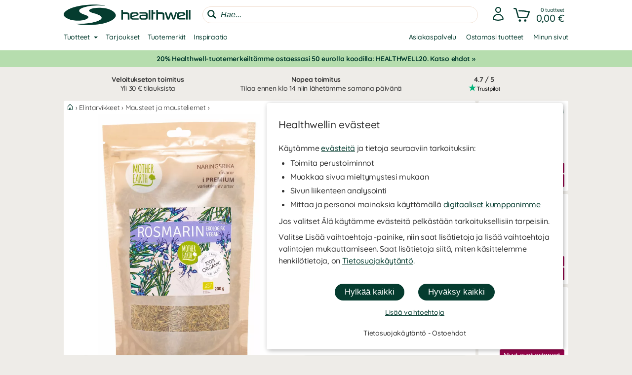

--- FILE ---
content_type: text/html
request_url: https://www.healthwell.fi/mother-earth-rosmariini-luomu
body_size: 30719
content:
<!DOCTYPE html>
<html  dir="LTR" lang="fi" xmlns:og="https://opengraphprotocol.org/schema/" xmlns:fb="https://ogp.me/ns/fb#">
<head>
     <meta http-equiv="Content-Type" content="text/html; charset=iso-8859-1">
 <title>Osta Mother Earth Rosmariini Luomu - Healthwell.fi</title>
 <meta name="Description" Content="Meiltä Healthwell.fi löydät 'Mother Earth Rosmariini Luomu' Mother Earth- lisäravinteet ja monta muuta elintarvikkeet tuotetta.">
<meta property='og:locale' content='fi_FI' /><meta property='og:description' content='Meiltä Healthwell.fi löydät 'Mother Earth Rosmariini Luomu' Mother Earth- lisäravinteet ja monta muuta elintarvikkeet tuotetta.'><meta name='author' content='Healthwell.fi'><meta property="og:site_name" content="Healthwell.fi">
 <!-- EOF: Generated Meta Tags -->
<link rel="shortcut icon" href="/public/images/shortcuticon_hwfi.1750767825.png"><link rel="shortcut icon" sizes="192x192" href="/public/images/shortcuticon_hwfi.1750767825.png"><link rel="apple-touch-icon" href="/public/images/shortcuticon_hwfi.1750767825.png"/>
    <base href="https://www.healthwell.fi/"><link rel="canonical" href="https://www.healthwell.fi/mother-earth-rosmariini-luomu">
        
    <link rel="preconnect" href="https://www.googleadservices.com" crossorigin>
    <link rel="preconnect" href="https://staticw2.yotpo.com" crossorigin>
    <link rel="preconnect" href="https://www.google-analytics.com" crossorig
    <link rel="preconnect" href="https://p.yotpo.com" crossorigin>
    <link rel="preconnect" href="/" crossorigin>

    
    <link rel="preload" as="style" href="sites_new/healthwell.fi/style.min.1765450041.css">
<link rel="stylesheet" href="sites_new/healthwell.fi/style.min.1765450041.css">
    <link rel="preload" href="public/js_new/compiled/combined.min.1765438973.js" as="script">


    
    
    
        
    

    <!--
        Angående användning av bat.js

        bat.js är en teknologi som tillhandahålls från vår digitala partner Microsoft Advertising (Bing). Den data som samlas in är information om besökta sidor, hänvisande URL, information som är kopplad till din IP-adress, din enhet och webbläsarinformation.

        Microsoft Advertising använder denna data för att att mäta och anpassa annonser på sitt annonsnätverk. Väljer en besökare att inte tillåta anpassning av annonser via cookies (marknadsföring) så använder vi följande inställning som blockerar användningen - storeConvTrackCookies: false.

        https://about.ads.microsoft.com/en-us/solutions/tools/universal-event-tracking
    -->

    <script>(function(w,d,t,r,u){var f,n,i;w[u]=w[u]||[],f=function(){
        var o={ti:"199004586", storeConvTrackCookies: false};o.q=w[u],w[u]=new UET(o),w[u].push("pageLoad")},n=d.createElement(t),n.src=r,n.async=1,n.onload=n.onreadystatechange=function(){var s=this.readyState;s&&s!=="loaded"&&s!=="complete"||(f(),n.onload=n.onreadystatechange=null)},i=d.getElementsByTagName(t)[0],i.parentNode.insertBefore(n,i)})(window,document,"script","//bat.bing.com/bat.js","uetq");</script>
    <noscript><img src="//bat.bing.com/action/0?ti=199004586&Ver=2" height="0" width="0" style="display:none; visibility: hidden;" /></noscript>

    <script>
        window.uetq = window.uetq || [];

                window.uetq.push('consent', 'default', {
            'ad_storage': 'denied'
        });
            </script>

    <!--
        Angående användning av gtag.js

        gtag.js är en teknologi som tillhandahålls från vår digitala partner Google (Alphabet). Den data som samlas in är information om besökta sidor, hänvisande URL, information som är kopplad till din IP-adress, din enhet och webbläsarinformation. Denna data kopplas även ihop med Googles användarkonto om besökaren är inloggad hos dem.

        Google Analytics använder denna data för att föra statistik om användningen av vår hemsida. Väljer en besökare att inte tillåta hantering av statistik via cookies (statistik) så använder vi följande inställning som blockerar användningen - ad_storage: 'denied'.

        Google Ads använder denna data för att mäta och anpassa annonser på sitt annonsnätverk. Väljer en besökare att inte tillåta anpassning av annonser via cookies (marknadsföring) så använder vi följande inställning som blockerar användningen - analytics_storage: 'denied'.

        https://support.google.com/analytics/answer/11994839?hl=sv
    -->

    <script async src="https://www.googletagmanager.com/gtag/js?id=G-J2RFK9BVS4"></script>
    <script>
        var ga4Id = 'G-J2RFK9BVS4';

        window.dataLayer = window.dataLayer || [];
        function gtag(){dataLayer.push(arguments);}

        gtag('js', new Date());

                gtag('consent', 'default', {
            'ad_storage': 'denied',
            'analytics_storage': 'denied',
            'ad_personalization': 'denied',
            'ad_user_data': 'denied'        });

   //     gtag('set', 'ads_data_redaction', true);

        gtag('set', 'url_passthrough', true);
        
        gtag('config', 'AW-11233687585');

        /* GA4 */
        
        gtag('config', ga4Id, {
            'link_attribution': true,
                        'page_type': 'products',            'page_name': 'Mother Earth Rosmariini Luomu',            'groups': 'ga4'
        });

        gtag('set', { 'currency': 'SEK', 'send_to': 'ga4' });
    </script>

    <!-- Adtraction -->
    <script defer src="https://on.healthwell.fi/jsTag?ap=2008548144"></script>




    <script
    async type="text/javascript"
    src="//static.klaviyo.com/onsite/js/klaviyo.js?company_id=XMVvif"
></script>
<script>
    var _learnq = _learnq || [];
</script>

    <!--
    Angående användning av widget.js

    widget.js är en teknologi som tillhandahålls från vår digitala partner Yotpo. Den data som samlas in är information om vilken produkt som recenserats och den information som du själv tillhandahåller vid en recension.

    Vi använder denna data för att spara recensioner som skickas in på hemsidan, för att visa recensioner och för att mäta deras användning. Väljer en besökare att inte tillåta hantering av statistik via cookies (statistik) så sparas inga cookies från denna teknologi i webbläsaren.

    https://support.yotpo.com/en/article/yotpos-guide-to-gdpr
-->
<!--
<script type="text/javascript">
    (function e(){var e=document.createElement("script");e.type="text/javascript",e.async=true,e.src="//staticw2.yotpo.com/FvgZiHViMCQwPfi6DCckvnTa5FzWy3hMeP8RiqGc/widget.js?preventCookies=true";var t=document.getElementsByTagName("script")[0];t.parentNode.insertBefore(e,t)})();
</script>
-->
    <script src=https://cdn-widgetsrepository.yotpo.com/v1/loader/FvgZiHViMCQwPfi6DCckvnTa5FzWy3hMeP8RiqGc async></script>
    <!-- TrustBox script -->
<script type="text/javascript" src="//widget.trustpilot.com/bootstrap/v5/tp.widget.bootstrap.min.js" async></script>
<!-- End TrustBox script -->
    <meta id="viewport" name="viewport" content ="width=device-width, minimum-scale=1.0, user-scalable=yes" />
    <meta name="format-detection" content="telephone=no" />
    <meta http-equiv="X-UA-Compatible" content="IE=Edge" />
        <meta name="theme-color" content="#ffffff" />
    </head>
<body class="default healthwell mobile-open-search mobile-sticky-search newcc cookie-accept notifications notifications-invert-black notifications-default nsp">


    <div id="cookie-accept" class="cookie-accept new-customer show">
        <div class="cookie-accept-wrapper scroll-mobile">
    <div class="cookie-accept-main cookie-accept-container show">
        <div class="content text mr table">
            <div class="info">
                <h2>Healthwellin evästeet</h2>                <p>Käytämme <a href="" class="ca-show-details">evästeitä</a> ja tietoja seuraaviin tarkoituksiin: </p>
<ul>
   <li>Toimita perustoiminnot</li>
   <li>Muokkaa sivua mieltymystesi mukaan</li>
   <li>Sivun liikenteen analysointi</li>
   <li>Mittaa ja personoi mainoksia käyttämällä <a href="" class="ca-show-details" data-scroll-to="cookie-policy-digital-partners"> digitaaliset kumppanimme</a></li>
</ul> 
<p>Jos valitset Älä käytämme evästeitä pelkästään tarkoituksellisiin tarpeisiin.</p>
<p>Valitse Lisää vaihtoehtoja -painike, niin saat lisätietoja ja lisää vaihtoehtoja valintojen mukauttamiseen. Saat lisätietoja siitä, miten käsittelemme henkilötietoja, on <a class="information-popup" href="/information/privacy-policy" data-information-id="207" data-id="cookie-policy-popup">Tietosuojakäytäntö</a>.</p>                <!--<p>Valitut evästeet: Tarpeelliset</p>-->
            </div>
        </div>
        <div class="bottom ca">
            <div class="main-buttons">
                <input id="ca-reject-all" type="button" class="ca-reject-all button theme auto-width" value="Hylkää kaikki">
                <input id="ca-accept-all" type="button" class="ca-accept-all button theme auto-width" value="Hyväksy kaikki">
            </div>
            <a href="" id="ca-show-details" class="ca-show-details mt12 i-b link">Lisää vaihtoehtoja</a>

                            <div class="cookie-accept-bottom">
                    <a class="information-popup" href="/information/privacy-policy" data-information-id="207" data-id="privacy-policy-popup">Tietosuojakäytäntö - <a class="information-popup" href="/information/terms" data-information-id="1" data-id="kopvillkor-popup">Ostoehdot</a>                </div>
                    </div>
    </div>
    <div class="cookie-accept-details cookie-accept-container">
        <div class="content text mr table">
            <div class="info">
                <h2>Healthwellin evästeet</h2>                <p>Käytämme evästeitä voidaksemme varmistaa: </p>
<ul>
<li>Perustoimintojen mahdollistaminen (pakollinen)</li>
<li>Mukauttaa sivua mieltymystesi mukaan (toiminnallinen)</li>
<li>Sivun liikenteen analysointiin (tilastot)</li> <li>Mittaa ja personoi mainoksia käyttämällä <a href="" class="ca-show-details" data-scroll-to="cookie-policy-digital-partners"> digitaaliset kumppanimme</a> (markkinointi)</li>
</ul>
<p>Tällä sivulla voit valita, mitä evästeitä ja mitä tietoja verkkosivustollamme käytetään. Paina Tallenna ja sulje -painiketta, kun olet tehnyt valintasi. Lisätietoja siitä, miten käsittelemme henkilötietoja, on saatavilla <a class="information-popup" href="/information/privacy-policy" data-information-id="207" data-id="cookie-policy-popup">Tietosuojakäytäntö</a>.</p>
            </div>

            <div class="details">
                                    <div>
                        <div class="flex ttw">
                            <div class="ca-description">
                                <h3>Tarpeelliset</h3>
                                Hyvä asiakas: Välttämättömiä evästeitä tarvitaan, jotta verkkosivusto olisi hyödyllinen. Evästeitä käytetään optimoidaksemme ostoskorin ja kassan toiminnot. Valintasi muistetaan kun tulet uudelleen ostoksille.                            </div>
                                                    </div>
                        <div class="cookie-list" class="hidden">
                                                            <div class="flex wrap">
                                    <div class="title bold">Nimi:</div><div class="grow bold">BIGipServersvensktkosttillskott-pool-http</div>
                                    <div class="title">Vastuu:</div><div class="grow">www.healthwell.fi</div>
                                                                        <div class="title">Kuvaus:</div><div class="grow">Käytämme liikenteen tasapainottamiseen. Näin voimme näyttää sinulle verkkosivustomme luotettavasti ja nopeasti.</div>
                                    <div class="title">Kuuluu:</div><div class="grow">Sessio</div>
                                </div>
                                                            <div class="flex wrap">
                                    <div class="title bold">Nimi:</div><div class="grow bold">cookieaccept</div>
                                    <div class="title">Vastuu:</div><div class="grow">www.healthwell.fi</div>
                                                                        <div class="title">Kuvaus:</div><div class="grow">Käytämme muistaaksemme evästeasetuksesi.</div>
                                    <div class="title">Kuuluu:</div><div class="grow">1 vuotta</div>
                                </div>
                                                            <div class="flex wrap">
                                    <div class="title bold">Nimi:</div><div class="grow bold">PHPSESSID</div>
                                    <div class="title">Vastuu:</div><div class="grow">www.healthwell.fi</div>
                                                                        <div class="title">Kuvaus:</div><div class="grow">Käytämme kirjaamaan anonyymejä istuntotietoja, kuten kirjautumistasi ja ostoskorissasi olevia tuotteita.</div>
                                    <div class="title">Kuuluu:</div><div class="grow">Sessio / 90 päivää</div>
                                </div>
                                                    </div>
                    </div>
                                    <div>
                        <div class="flex ttw">
                            <div class="ca-description">
                                <h3>Toiminnalliset</h3>
                                Toiminnallisia evästeitä käytetään antamaan sinulle parempi käyttökokemus. Niitä käytetään verkkosivuston mukauttamiseen mieltymystesi mukaan ja kirjautumistunnuksesi tallentamiseen käyntien välillä.                            </div>
                                                            <div class="ca-select">
                                    <div id="ca-select-functional"class="ui-toggle">
<span></span> <div class="container"><div class="toggle"></div></div>

<input type="checkbox" id="functional" />
</div>                                </div>
                                                    </div>
                        <div class="cookie-list" class="hidden">
                                                            <div class="flex wrap">
                                    <div class="title bold">Nimi:</div><div class="grow bold">keepsession</div>
                                    <div class="title">Vastuu:</div><div class="grow">www.healthwell.fi</div>
                                                                        <div class="title">Kuvaus:</div><div class="grow">Käytämme kirjautumistunnuksesi ja ostoskorisi muistamiseen seuraavaa käyntiä varten.</div>
                                    <div class="title">Kuuluu:</div><div class="grow">90 päivää</div>
                                </div>
                                                    </div>
                    </div>
                                    <div>
                        <div class="flex ttw">
                            <div class="ca-description">
                                <h3>Tilastot</h3>
                                Tilastoevästeitä käytetään pitämään tilastoja verkkosivustomme liikenteestä. Ne auttavat meitä analysoimaan, mitä sivulla tapahtuu, jotta voimme parantaa sivustomme toimivuutta.                            </div>
                                                            <div class="ca-select">
                                    <div id="ca-select-statistical"class="ui-toggle">
<span></span> <div class="container"><div class="toggle"></div></div>

<input type="checkbox" id="statistical" />
</div>                                </div>
                                                    </div>
                        <div class="cookie-list" class="hidden">
                                                            <div class="flex wrap">
                                    <div class="title bold">Nimi:</div><div class="grow bold">ABDEF</div>
                                    <div class="title">Vastuu:</div><div class="grow">.bing.com</div>
                                    <div class="title">Liikkeellelaskija:</div><div class="grow">Bing (<a href="https://privacy.microsoft.com/en-us/privacystatement" class="blank" target="_blank" rel="noopener">Käytäntö</a>)</div>                                    <div class="title">Kuvaus:</div><div class="grow">Bing-hakukone käyttää niitä ominaisuuksien ja toimintojen tarjoamiseen.</div>
                                    <div class="title">Kuuluu:</div><div class="grow">13 kuukautta</div>
                                </div>
                                                            <div class="flex wrap">
                                    <div class="title bold">Nimi:</div><div class="grow bold">act</div>
                                    <div class="title">Vastuu:</div><div class="grow">.facebook.com</div>
                                    <div class="title">Liikkeellelaskija:</div><div class="grow">Facebook (<a href="https://www.facebook.com/privacy/explanation" class="blank" target="_blank" rel="noopener">Käytäntö</a>)</div>                                    <div class="title">Kuvaus:</div><div class="grow">Facebook käyttää, jos olet kirjautunut heidän sosiaaliseen verkostoonsa useissa paikoissa samanaikaisesti. Tämä eväste sisältää aikaleiman viimeisimmästä kirjautumisestasi. Facebook käyttää sitä kirjautumisesi erottamiseen.</div>
                                    <div class="title">Kuuluu:</div><div class="grow">Sessio</div>
                                </div>
                                                            <div class="flex wrap">
                                    <div class="title bold">Nimi:</div><div class="grow bold">ajs_anonymous_id</div>
                                    <div class="title">Vastuu:</div><div class="grow">.yotpo.com</div>
                                    <div class="title">Liikkeellelaskija:</div><div class="grow">Yotpo (<a href="https://www.yotpo.com/privacy-policy/" class="blank" target="_blank" rel="noopener">Käytäntö</a>)</div>                                    <div class="title">Kuvaus:</div><div class="grow">Käytämme tilastoja verkkosivustollamme olevista arvosteluista.</div>
                                    <div class="title">Kuuluu:</div><div class="grow">1 vuotta</div>
                                </div>
                                                            <div class="flex wrap">
                                    <div class="title bold">Nimi:</div><div class="grow bold">ajs_group_id</div>
                                    <div class="title">Vastuu:</div><div class="grow">.yotpo.com</div>
                                    <div class="title">Liikkeellelaskija:</div><div class="grow">Yotpo (<a href="https://www.yotpo.com/privacy-policy/" class="blank" target="_blank" rel="noopener">Käytäntö</a>)</div>                                    <div class="title">Kuvaus:</div><div class="grow">Käytämme tilastoja verkkosivustollamme olevista arvosteluista.</div>
                                    <div class="title">Kuuluu:</div><div class="grow">1 vuotta</div>
                                </div>
                                                            <div class="flex wrap">
                                    <div class="title bold">Nimi:</div><div class="grow bold">ajs_user_id</div>
                                    <div class="title">Vastuu:</div><div class="grow">.yotpo.com</div>
                                    <div class="title">Liikkeellelaskija:</div><div class="grow">Yotpo (<a href="https://www.yotpo.com/privacy-policy/" class="blank" target="_blank" rel="noopener">Käytäntö</a>)</div>                                    <div class="title">Kuvaus:</div><div class="grow">Käytämme tilastoja verkkosivustollamme olevista arvosteluista.</div>
                                    <div class="title">Kuuluu:</div><div class="grow">1 vuotta</div>
                                </div>
                                                            <div class="flex wrap">
                                    <div class="title bold">Nimi:</div><div class="grow bold">amplitude_</div>
                                    <div class="title">Vastuu:</div><div class="grow">.yotpo.com</div>
                                    <div class="title">Liikkeellelaskija:</div><div class="grow">Yotpo (<a href="https://www.yotpo.com/privacy-policy/" class="blank" target="_blank" rel="noopener">Käytäntö</a>)</div>                                    <div class="title">Kuvaus:</div><div class="grow">Käytämme tilastoja verkkosivustollamme olevista arvosteluista.</div>
                                    <div class="title">Kuuluu:</div><div class="grow">1 vuotta</div>
                                </div>
                                                            <div class="flex wrap">
                                    <div class="title bold">Nimi:</div><div class="grow bold">BCP</div>
                                    <div class="title">Vastuu:</div><div class="grow">.bing.com</div>
                                    <div class="title">Liikkeellelaskija:</div><div class="grow">Bing (<a href="https://privacy.microsoft.com/en-us/privacystatement" class="blank" target="_blank" rel="noopener">Käytäntö</a>)</div>                                    <div class="title">Kuvaus:</div><div class="grow">Bing-hakukone käyttää niitä ominaisuuksien ja toimintojen tarjoamiseen.</div>
                                    <div class="title">Kuuluu:</div><div class="grow">1 vuotta</div>
                                </div>
                                                            <div class="flex wrap">
                                    <div class="title bold">Nimi:</div><div class="grow bold">BFB*</div>
                                    <div class="title">Vastuu:</div><div class="grow">.bing.com</div>
                                    <div class="title">Liikkeellelaskija:</div><div class="grow">Bing (<a href="https://privacy.microsoft.com/en-us/privacystatement" class="blank" target="_blank" rel="noopener">Käytäntö</a>)</div>                                    <div class="title">Kuvaus:</div><div class="grow">Bing-hakukone käyttää niitä ominaisuuksien ja toimintojen tarjoamiseen.</div>
                                    <div class="title">Kuuluu:</div><div class="grow">25 päivää</div>
                                </div>
                                                            <div class="flex wrap">
                                    <div class="title bold">Nimi:</div><div class="grow bold">c_user</div>
                                    <div class="title">Vastuu:</div><div class="grow">.facebook.com</div>
                                    <div class="title">Liikkeellelaskija:</div><div class="grow">Facebook (<a href="https://www.facebook.com/privacy/explanation" class="blank" target="_blank" rel="noopener">Käytäntö</a>)</div>                                    <div class="title">Kuvaus:</div><div class="grow">Facebook käyttää, jos olet kirjautunut heidän sosiaaliseen verkostoonsa. Tämä eväste sisältää Facebook-käyttäjätunnuksesi. Facebook käyttää tätä evästettä pitääkseen sinut kirjautuneena sisään.</div>
                                    <div class="title">Kuuluu:</div><div class="grow">Sessio / 90 päivää</div>
                                </div>
                                                            <div class="flex wrap">
                                    <div class="title bold">Nimi:</div><div class="grow bold">datr</div>
                                    <div class="title">Vastuu:</div><div class="grow">.facebook.com</div>
                                    <div class="title">Liikkeellelaskija:</div><div class="grow">Facebook (<a href="https://www.facebook.com/privacy/explanation" class="blank" target="_blank" rel="noopener">Käytäntö</a>)</div>                                    <div class="title">Kuvaus:</div><div class="grow">Facebook käyttää, jos olet kirjautunut heidän sosiaaliseen verkostoonsa. Tämä eväste sisältää tietoja, jotka tunnistavat, millä selaimella olet kirjautunut sisään. Facebook käyttää sitä kirjautumisesi turvallisuuden lisäämiseen.</div>
                                    <div class="title">Kuuluu:</div><div class="grow">Sessio</div>
                                </div>
                                                            <div class="flex wrap">
                                    <div class="title bold">Nimi:</div><div class="grow bold">fr</div>
                                    <div class="title">Vastuu:</div><div class="grow">.facebook.com</div>
                                    <div class="title">Liikkeellelaskija:</div><div class="grow">Facebook (<a href="https://www.facebook.com/privacy/explanation" class="blank" target="_blank" rel="noopener">Käytäntö</a>)</div>                                    <div class="title">Kuvaus:</div><div class="grow">Käytämme tilastoja Facebookista tulevan verkkosivustomme liikenteestä.</div>
                                    <div class="title">Kuuluu:</div><div class="grow">90 päivää</div>
                                </div>
                                                            <div class="flex wrap">
                                    <div class="title bold">Nimi:</div><div class="grow bold">fs_uid</div>
                                    <div class="title">Vastuu:</div><div class="grow">.yotpo.com</div>
                                    <div class="title">Liikkeellelaskija:</div><div class="grow">Yotpo (<a href="https://www.yotpo.com/privacy-policy/" class="blank" target="_blank" rel="noopener">Käytäntö</a>)</div>                                    <div class="title">Kuvaus:</div><div class="grow">Käytämme tilastoja verkkosivustollamme olevista arvosteluista.</div>
                                    <div class="title">Kuuluu:</div><div class="grow">1 vuotta</div>
                                </div>
                                                            <div class="flex wrap">
                                    <div class="title bold">Nimi:</div><div class="grow bold">ipv6</div>
                                    <div class="title">Vastuu:</div><div class="grow">.bing.com</div>
                                    <div class="title">Liikkeellelaskija:</div><div class="grow">Bing (<a href="https://privacy.microsoft.com/en-us/privacystatement" class="blank" target="_blank" rel="noopener">Käytäntö</a>)</div>                                    <div class="title">Kuvaus:</div><div class="grow">Bing-hakukone käyttää niitä ominaisuuksien ja toimintojen tarjoamiseen.</div>
                                    <div class="title">Kuuluu:</div><div class="grow">Sessio</div>
                                </div>
                                                            <div class="flex wrap">
                                    <div class="title bold">Nimi:</div><div class="grow bold">kdid</div>
                                    <div class="title">Vastuu:</div><div class="grow">.klarna.com</div>
                                    <div class="title">Liikkeellelaskija:</div><div class="grow">Klarna (<a href="https://developers.klarna.com/policies/cookies/" class="blank" target="_blank" rel="noopener">Käytäntö</a>)</div>                                    <div class="title">Kuvaus:</div><div class="grow">Klarna käyttää</div>
                                    <div class="title">Kuuluu:</div><div class="grow">2 vuotta</div>
                                </div>
                                                            <div class="flex wrap">
                                    <div class="title bold">Nimi:</div><div class="grow bold">locale</div>
                                    <div class="title">Vastuu:</div><div class="grow">.facebook.com</div>
                                    <div class="title">Liikkeellelaskija:</div><div class="grow">Facebook (<a href="https://www.facebook.com/privacy/explanation" class="blank" target="_blank" rel="noopener">Käytäntö</a>)</div>                                    <div class="title">Kuvaus:</div><div class="grow">Facebook käyttää, jos olet kirjautunut heidän sosiaaliseen verkostoonsa. Facebook käyttää tätä evästettä seuratakseen kieliasetuksiasi.</div>
                                    <div class="title">Kuuluu:</div><div class="grow">1 viikko</div>
                                </div>
                                                            <div class="flex wrap">
                                    <div class="title bold">Nimi:</div><div class="grow bold">MUID</div>
                                    <div class="title">Vastuu:</div><div class="grow">.bing.com</div>
                                    <div class="title">Liikkeellelaskija:</div><div class="grow">Bing (<a href="https://privacy.microsoft.com/en-us/privacystatement" class="blank" target="_blank" rel="noopener">Käytäntö</a>)</div>                                    <div class="title">Kuvaus:</div><div class="grow">Käytämme Bing-hakukoneesta peräisin olevien tilastojen pitämiseen verkkosivustollamme liikenteestä.</div>
                                    <div class="title">Kuuluu:</div><div class="grow">13 kuukautta</div>
                                </div>
                                                            <div class="flex wrap">
                                    <div class="title bold">Nimi:</div><div class="grow bold">pixel</div>
                                    <div class="title">Vastuu:</div><div class="grow">.yotpo.com</div>
                                    <div class="title">Liikkeellelaskija:</div><div class="grow">Yotpo (<a href="https://www.yotpo.com/privacy-policy/" class="blank" target="_blank" rel="noopener">Käytäntö</a>)</div>                                    <div class="title">Kuvaus:</div><div class="grow">Käytämme tilastoja verkkosivustollamme olevista arvosteluista.</div>
                                    <div class="title">Kuuluu:</div><div class="grow">1 vuotta</div>
                                </div>
                                                            <div class="flex wrap">
                                    <div class="title bold">Nimi:</div><div class="grow bold">presence</div>
                                    <div class="title">Vastuu:</div><div class="grow">.facebook.com</div>
                                    <div class="title">Liikkeellelaskija:</div><div class="grow">Facebook (<a href="https://www.facebook.com/privacy/explanation" class="blank" target="_blank" rel="noopener">Käytäntö</a>)</div>                                    <div class="title">Kuvaus:</div><div class="grow">Facebook käyttää, jos olet kirjautunut heidän sosiaaliseen verkostoonsa. Facebook käyttää tätä evästettä seuratakseen avoimia chat-ikkunoitasi.</div>
                                    <div class="title">Kuuluu:</div><div class="grow">Sessio</div>
                                </div>
                                                            <div class="flex wrap">
                                    <div class="title bold">Nimi:</div><div class="grow bold">sb</div>
                                    <div class="title">Vastuu:</div><div class="grow">.facebook.com</div>
                                    <div class="title">Liikkeellelaskija:</div><div class="grow">Facebook (<a href="https://www.facebook.com/privacy/explanation" class="blank" target="_blank" rel="noopener">Käytäntö</a>)</div>                                    <div class="title">Kuvaus:</div><div class="grow">Facebook käyttää tätä, jos olet kirjautunut heidän sosiaaliseen verkostoonsa tarjotaksesi heidän ominaisuuksiaan ja toimintojaan.</div>
                                    <div class="title">Kuuluu:</div><div class="grow">2 vuotta</div>
                                </div>
                                                            <div class="flex wrap">
                                    <div class="title bold">Nimi:</div><div class="grow bold">spin</div>
                                    <div class="title">Vastuu:</div><div class="grow">.facebook.com</div>
                                    <div class="title">Liikkeellelaskija:</div><div class="grow">Facebook (<a href="https://www.facebook.com/privacy/explanation" class="blank" target="_blank" rel="noopener">Käytäntö</a>)</div>                                    <div class="title">Kuvaus:</div><div class="grow">Facebook käyttää tätä, jos olet kirjautunut heidän sosiaaliseen verkostoonsa tarjotaksesi heidän ominaisuuksiaan ja toimintojaan.</div>
                                    <div class="title">Kuuluu:</div><div class="grow">1 päivä</div>
                                </div>
                                                            <div class="flex wrap">
                                    <div class="title bold">Nimi:</div><div class="grow bold">SRCH*</div>
                                    <div class="title">Vastuu:</div><div class="grow">.bing.com</div>
                                    <div class="title">Liikkeellelaskija:</div><div class="grow">Bing (<a href="https://privacy.microsoft.com/en-us/privacystatement" class="blank" target="_blank" rel="noopener">Käytäntö</a>)</div>                                    <div class="title">Kuvaus:</div><div class="grow">Bing-hakukone käyttää sitä muistaakseen mieltymyksesi heidän kanssaan.</div>
                                    <div class="title">Kuuluu:</div><div class="grow">13 kuukautta</div>
                                </div>
                                                            <div class="flex wrap">
                                    <div class="title bold">Nimi:</div><div class="grow bold">test_cookie</div>
                                    <div class="title">Vastuu:</div><div class="grow">.doubleclick.net</div>
                                    <div class="title">Liikkeellelaskija:</div><div class="grow">Google (<a href="https://policies.google.com/technologies/partner-sites" class="blank" target="_blank" rel="noopener">Käytäntö</a>)</div>                                    <div class="title">Kuvaus:</div><div class="grow">Käytämme tilastoja videosisällöstä, jota toimitamme verkkosivustollamme Youtuben kautta.</div>
                                    <div class="title">Kuuluu:</div><div class="grow">15 minuuttia</div>
                                </div>
                                                            <div class="flex wrap">
                                    <div class="title bold">Nimi:</div><div class="grow bold">wd</div>
                                    <div class="title">Vastuu:</div><div class="grow">.facebook.com</div>
                                    <div class="title">Liikkeellelaskija:</div><div class="grow">Facebook (<a href="https://www.facebook.com/privacy/explanation" class="blank" target="_blank" rel="noopener">Käytäntö</a>)</div>                                    <div class="title">Kuvaus:</div><div class="grow">Facebook käyttää, jos olet kirjautunut heidän sosiaaliseen verkostoonsa. Facebook käyttää tätä evästettä seuratakseen nykyistä ikkunasi kokoa.</div>
                                    <div class="title">Kuuluu:</div><div class="grow">1 viikko</div>
                                </div>
                                                            <div class="flex wrap">
                                    <div class="title bold">Nimi:</div><div class="grow bold">xs</div>
                                    <div class="title">Vastuu:</div><div class="grow">.facebook.com</div>
                                    <div class="title">Liikkeellelaskija:</div><div class="grow">Facebook (<a href="https://www.facebook.com/privacy/explanation" class="blank" target="_blank" rel="noopener">Käytäntö</a>)</div>                                    <div class="title">Kuvaus:</div><div class="grow">Facebook käyttää, jos olet kirjautunut heidän sosiaaliseen verkostoonsa. Facebook käyttää tätä evästettä kirjautumisesi muistamiseen.</div>
                                    <div class="title">Kuuluu:</div><div class="grow">Sessio / 90 päivää</div>
                                </div>
                                                            <div class="flex wrap">
                                    <div class="title bold">Nimi:</div><div class="grow bold">_EDGE_S</div>
                                    <div class="title">Vastuu:</div><div class="grow">.bing.com</div>
                                    <div class="title">Liikkeellelaskija:</div><div class="grow">Bing (<a href="https://privacy.microsoft.com/en-us/privacystatement" class="blank" target="_blank" rel="noopener">Käytäntö</a>)</div>                                    <div class="title">Kuvaus:</div><div class="grow">Bing-hakukone käyttää niitä ominaisuuksien ja toimintojen tarjoamiseen.</div>
                                    <div class="title">Kuuluu:</div><div class="grow">Sessio</div>
                                </div>
                                                            <div class="flex wrap">
                                    <div class="title bold">Nimi:</div><div class="grow bold">_EDGE_V</div>
                                    <div class="title">Vastuu:</div><div class="grow">.bing.com</div>
                                    <div class="title">Liikkeellelaskija:</div><div class="grow">Bing (<a href="https://privacy.microsoft.com/en-us/privacystatement" class="blank" target="_blank" rel="noopener">Käytäntö</a>)</div>                                    <div class="title">Kuvaus:</div><div class="grow">Bing-hakukone käyttää niitä ominaisuuksien ja toimintojen tarjoamiseen.</div>
                                    <div class="title">Kuuluu:</div><div class="grow">25 päivää</div>
                                </div>
                                                            <div class="flex wrap">
                                    <div class="title bold">Nimi:</div><div class="grow bold">_fbp</div>
                                    <div class="title">Vastuu:</div><div class="grow">www.healthwell.fi</div>
                                    <div class="title">Liikkeellelaskija:</div><div class="grow">Facebook (<a href="https://www.facebook.com/privacy/explanation" class="blank" target="_blank" rel="noopener">Käytäntö</a>)</div>                                    <div class="title">Kuvaus:</div><div class="grow">Facebook käyttää tätä, jos olet kirjautunut heidän sosiaaliseen verkostoonsa tarjotaksesi heidän ominaisuuksiaan ja toimintojaan.</div>
                                    <div class="title">Kuuluu:</div><div class="grow">3 kuukautta</div>
                                </div>
                                                            <div class="flex wrap">
                                    <div class="title bold">Nimi:</div><div class="grow bold">_ga</div>
                                    <div class="title">Vastuu:</div><div class="grow">.google-analytics.com</div>
                                    <div class="title">Liikkeellelaskija:</div><div class="grow">Google (<a href="https://policies.google.com/technologies/partner-sites" class="blank" target="_blank" rel="noopener">Käytäntö</a>)</div>                                    <div class="title">Kuvaus:</div><div class="grow">Käytämme tilastojen pitämiseen verkkosivustollamme käynneistä.</div>
                                    <div class="title">Kuuluu:</div><div class="grow">2 vuotta</div>
                                </div>
                                                            <div class="flex wrap">
                                    <div class="title bold">Nimi:</div><div class="grow bold">_gid</div>
                                    <div class="title">Vastuu:</div><div class="grow">www.healthwell.fi</div>
                                    <div class="title">Liikkeellelaskija:</div><div class="grow">Google (<a href="https://policies.google.com/technologies/partner-sites" class="blank" target="_blank" rel="noopener">Käytäntö</a>)</div>                                    <div class="title">Kuvaus:</div><div class="grow">Käytämme tilastojen pitämiseen verkkosivustollamme käynneistä.</div>
                                    <div class="title">Kuuluu:</div><div class="grow">1 päivä</div>
                                </div>
                                                            <div class="flex wrap">
                                    <div class="title bold">Nimi:</div><div class="grow bold">_HPVN</div>
                                    <div class="title">Vastuu:</div><div class="grow">.bing.com</div>
                                    <div class="title">Liikkeellelaskija:</div><div class="grow">Bing (<a href="https://privacy.microsoft.com/en-us/privacystatement" class="blank" target="_blank" rel="noopener">Käytäntö</a>)</div>                                    <div class="title">Kuvaus:</div><div class="grow">Käytämme Bing-hakukoneesta peräisin olevien tilastojen pitämiseen verkkosivustollamme liikenteestä.</div>
                                    <div class="title">Kuuluu:</div><div class="grow">25 päivää</div>
                                </div>
                                                            <div class="flex wrap">
                                    <div class="title bold">Nimi:</div><div class="grow bold">_RwBf</div>
                                    <div class="title">Vastuu:</div><div class="grow">.bing.com</div>
                                    <div class="title">Liikkeellelaskija:</div><div class="grow">Bing (<a href="https://privacy.microsoft.com/en-us/privacystatement" class="blank" target="_blank" rel="noopener">Käytäntö</a>)</div>                                    <div class="title">Kuvaus:</div><div class="grow">Bing-hakukone käyttää niitä ominaisuuksien ja toimintojen tarjoamiseen.</div>
                                    <div class="title">Kuuluu:</div><div class="grow">1 vuotta</div>
                                </div>
                                                            <div class="flex wrap">
                                    <div class="title bold">Nimi:</div><div class="grow bold">_sp_id*</div>
                                    <div class="title">Vastuu:</div><div class="grow">www.healthwell.fi</div>
                                    <div class="title">Liikkeellelaskija:</div><div class="grow">Yotpo (<a href="https://www.yotpo.com/privacy-policy/" class="blank" target="_blank" rel="noopener">Käytäntö</a>)</div>                                    <div class="title">Kuvaus:</div><div class="grow">Käytämme tilastoja verkkosivustollamme olevista arvosteluista.</div>
                                    <div class="title">Kuuluu:</div><div class="grow">2 vuotta</div>
                                </div>
                                                            <div class="flex wrap">
                                    <div class="title bold">Nimi:</div><div class="grow bold">_sp_ses*</div>
                                    <div class="title">Vastuu:</div><div class="grow">www.healthwell.fi</div>
                                    <div class="title">Liikkeellelaskija:</div><div class="grow">Yotpo (<a href="https://www.yotpo.com/privacy-policy/" class="blank" target="_blank" rel="noopener">Käytäntö</a>)</div>                                    <div class="title">Kuvaus:</div><div class="grow">Käytämme tilastoja verkkosivustollamme olevista arvosteluista.</div>
                                    <div class="title">Kuuluu:</div><div class="grow">1 tunti</div>
                                </div>
                                                            <div class="flex wrap">
                                    <div class="title bold">Nimi:</div><div class="grow bold">_SS</div>
                                    <div class="title">Vastuu:</div><div class="grow">.bing.com</div>
                                    <div class="title">Liikkeellelaskija:</div><div class="grow">Bing (<a href="https://privacy.microsoft.com/en-us/privacystatement" class="blank" target="_blank" rel="noopener">Käytäntö</a>)</div>                                    <div class="title">Kuvaus:</div><div class="grow">Bing-hakukone käyttää niitä ominaisuuksien ja toimintojen tarjoamiseen.</div>
                                    <div class="title">Kuuluu:</div><div class="grow">1 vuotta</div>
                                </div>
                                                    </div>
                    </div>
                                    <div>
                        <div class="flex ttw">
                            <div class="ca-description">
                                <h3>Markkinointi</h3>
                                Markkinointievästeitä käytetään mainosten mittaamiseen ja personalisointiin yhdessä digitaalisten kumppaneidemme kanssa.                            </div>
                                                            <div class="ca-select">
                                    <div id="ca-select-marketing"class="ui-toggle">
<span></span> <div class="container"><div class="toggle"></div></div>

<input type="checkbox" id="marketing" />
</div>                                </div>
                                                    </div>
                        <div class="cookie-list" class="hidden">
                                                            <div class="flex wrap">
                                    <div class="title bold">Nimi:</div><div class="grow bold">_fbc</div>
                                    <div class="title">Vastuu:</div><div class="grow">.facebook.com</div>
                                    <div class="title">Liikkeellelaskija:</div><div class="grow">Facebook (<a href="https://www.facebook.com/privacy/explanation" class="blank" target="_blank" rel="noopener">Käytäntö</a>)</div>                                    <div class="title">Kuvaus:</div><div class="grow">Facebook käyttää tätä, jos olet kirjautunut heidän sosiaaliseen verkostoonsa tarjotaksesi heidän ominaisuuksiaan ja toimintojaan.</div>
                                    <div class="title">Kuuluu:</div><div class="grow">Sessio</div>
                                </div>
                                                            <div class="flex wrap">
                                    <div class="title bold">Nimi:</div><div class="grow bold">_gcl_aw</div>
                                    <div class="title">Vastuu:</div><div class="grow">www.healthwell.fi</div>
                                    <div class="title">Liikkeellelaskija:</div><div class="grow">Google (<a href="https://policies.google.com/technologies/partner-sites" class="blank" target="_blank" rel="noopener">Käytäntö</a>)</div>                                    <div class="title">Kuvaus:</div><div class="grow">Käytämme tilastoja verkkosivustomme liikenteestä, joka tulee omista Google Ads -mainoksistamme.</div>
                                    <div class="title">Kuuluu:</div><div class="grow">90 päivää</div>
                                </div>
                                                            <div class="flex wrap">
                                    <div class="title bold">Nimi:</div><div class="grow bold">_uetsid</div>
                                    <div class="title">Vastuu:</div><div class="grow">www.healthwell.fi</div>
                                    <div class="title">Liikkeellelaskija:</div><div class="grow">Bing (<a href="https://privacy.microsoft.com/en-us/privacystatement" class="blank" target="_blank" rel="noopener">Käytäntö</a>)</div>                                    <div class="title">Kuvaus:</div><div class="grow">Käytämme tilastoja verkkosivustomme liikenteestä, joka tulee omasta mainonnastamme Bing-hakukoneessa.</div>
                                    <div class="title">Kuuluu:</div><div class="grow">1 päivä</div>
                                </div>
                                                            <div class="flex wrap">
                                    <div class="title bold">Nimi:</div><div class="grow bold">_uetvid</div>
                                    <div class="title">Vastuu:</div><div class="grow">www.healthwell.fi</div>
                                    <div class="title">Liikkeellelaskija:</div><div class="grow">Bing (<a href="https://privacy.microsoft.com/en-us/privacystatement" class="blank" target="_blank" rel="noopener">Käytäntö</a>)</div>                                    <div class="title">Kuvaus:</div><div class="grow">Käytämme tilastoja verkkosivustomme liikenteestä, joka tulee omasta mainonnastamme Bing-hakukoneessa.</div>
                                    <div class="title">Kuuluu:</div><div class="grow">16 päivää</div>
                                </div>
                                                    </div>
                    </div>
                            </div>

            <div class="info">
                <h2 id="cookie-policy-digital-partners">Digitaaliset kumppanimme</h2>
<h3>Markkinointi</h3>
<p>Alla olevat digitaaliset kumppanimme keräävät ja käyttävät evästeitä ja tietoja mainosten mittaamiseen ja personalisointiin. Jos hyväksyt evästeiden käytön mainosten personalisointiin (markkinointi), suostut siihen, että kumppanimme käyttävät tietoja ja evästeitä seuraavilla tavoilla.</p>

<h4>Google Ads</h4>
<p>Käytämme Googlen <em>gtag.js-teknologiaa</em>. Kerätyt tiedot ovat tietoja vierailluista sivuista, viittaavasta URL-osoitteesta, IP-osoitteeseesi, laitteeseesi liittyvistä tiedoista ja selaintiedoista. Jos sinulla on tili meiltä ja Googlesta, nämä kerätyt tiedot on linkitetty Google-tiliisi.</p>
<p>Google Ads käyttää tätä dataa mainosverkostonsa mainosten mittaamiseen ja personalisointiin. <a href="https://business.safety.google/intl/fi/privacy/" rel="noopener nofollow" target="_blank">Lue lisää siitä, miten Google käsittelee henkilökohtaisia tietoja</a>.</p>

<h4>Bing Ads</h4>
<p>Käytämme Microsoft Bingin tekniikkaa <em>Universal Event Tracking (UET), bat.js</em>. Kerätyt tiedot ovat tietoja vierailluista sivuista, URL-osoitteesta, IP-osoitteeseesi, laitteeseesi liittyvistä tiedoista ja selaintiedoista.</p>
<p>Alla olevat digitaaliset kumppanimme keräävät ja käyttävät evästeitä ja tietoja tilastojen pitämiseen ja tiettyjen toimintojen tarjoamiseen. Jos hyväksyt evästeiden käytön tilastojen ylläpitämiseen, hyväksyt samalla, että kumppanimme käyttävät tietoja ja evästeitä seuraavilla tavoilla.</p>

<h4>Google Analytics</h4>
<p>Käytämme Googlen <em>gtag.js-teknologiaa</em>. Kerätyt tiedot ovat tietoja vierailluista sivuista, viittaavasta URL-osoitteesta, IP-osoitteeseesi, laitteeseesi liittyvistä tiedoista ja selaintiedoista. Jos olet kirjautuneena Google-tilillesi, kun vierailet meillä, myös Google-tilisi tiedot yhdistetään näihin kerättyihin tietoihin.</p>
<p>Google Analytics käyttää näitä tietoja pitääkseen tilastoja verkkosivustomme käytössä. Voit lukea lisää <em>gtag-tekniikasta</em> ja siitä.js miten Google Analytics ja me Healthwellillä käytämme sitä <a href="https://support.google.com/analytics/answer/11994839?hl=sv" rel="noopener nofollow" target="_blank"> Googlen ohjesivuilta</a>.</p>

<h4>Yotpon arvostelut</h4>
<p>Käytämme Yotpon teknologiaa arvostelujen keräämiseen ja tuotearvostelujen näyttämiseen sekä käytettyjen arvostelujen mittaamiseen. Kerätyt tiedot ovat tietoja arvostelluista tuotteista, sekä mikä tuote on tarkistettu, että mitä tietoja olet kirjoittanut arvostelusta.</p>
<p>Käytämme tietoja yhdessä Yotpon kanssa, jotta voimme näyttää arvosteluja verkkosivustollamme ja pitää tilastoja niiden käytöstä. Voit lukea lisää Yotposta ja näiden tietojen käytöstä <a href="https://about.ads.microsoft.com/en-us/solutions/tools/universal-event-tracking" rel="noopener nofollow" target="_blank"> Yotpon ohjesivuilta</a>.</p>

<h4>Hotjar</h4>
<p>Käytämme Hotjarin teknologiaa tallentaaksemme ja analysoidaksemme käyttäjäistuntoja verkkosivustollamme. Kerätty tieto sisältää tietoa siitä, miten vuorovaikutat verkkosivuston kanssa, hiiren liikkeet, napsautukset ja selauskäyttäytymisen. Tämä auttaa meitä ymmärtämään, miten verkkosivustoamme käytetään ja tunnistamaan parannuskohteita.</p>
<p>Kerätyt tiedot käsitellään anonyymisti ja niitä käytetään vain käyttäjäkokemuksen parantamiseen. Voit lukea lisää siitä, miten näitä tietoja käytetään ja miten varmistamme yksityisyytesi <a href="https://help.hotjar.com/hc/en-us" rel="noopener nofollow" target="_blank"> Hotjarin ohjesivuilta</a>.</p>
                                        
<h2>Muita asioita, joita voit tehdä</h2>
<p>Jotkut selaimet antavat käyttäjille pääsyn asetuksiin, jotka voivat vaikuttaa evästeiden ja tietojen keräämiseen ja hallintaan. Alla on joitakin asioita, joita voit tehdä muutamissa suosituimmissa selaimissa tänään, niiden hallintojen lisäksi, joita tarjoamme yllä olevilla sivullamme.</p>

<h3>Estä evästeet</h3>
<p>Useimmat selaimet voidaan asettaa siten, että käyttäjä voi <em>estää</em> evästeet ja poistaa jo tallennetut evästeet. Mene selaimesi asetuksiin hallitaksesi näitä evästeitä.</p>
<p>Näin estät evästeet joissakin suosituimmissa selaimissa.</p>
<ul>
<li><a href="https://support.google.com/chrome/answer/95647?hl=fi" target="_blank" rel="nofollow noopener" class="blank">Google Chrome</a></li>
  <li><a href="https://support.apple.com/fi-fi/guide/safari/sfri11471/mac" target="_blank" rel="nofollow noopener" class="blank">Safari</a></li>
  <li><a href="https://support.mozilla.org/sv/kb/Ta%20bort%20kakor" target="_blank" rel="nofollow noopener" class="blank">Mozilla Firefox</a></li>
  <li><a href="https://www.opera.com/help/tutorials/security/privacy/" target="_blank" rel="nofollow noopener" class="blank">Opera</a></li>
  <li><a href="https://support.microsoft.com/fi-fi/microsoft-edge/ev%C3%A4steiden-poistaminen-microsoft-edgess%C3%A4-63947406-40ac-c3b8-57b9-2a946a29ae09" target="_blank" rel="nofollow noopener" class="blank">Microsoft Edge</a></li>
</ul>   

                                                                                                                                                               <h3>Yksityinen käyttö</h3>
<p>Useimmat selaimet antavat sinulle mahdollisuuden <em>yksityiseen</em> käyttöön. Tätä käyttötapaa kutsutaan joskus myös <em>incognitoksi</em>. <em>Yksityisessä incognito</em> tilassa kaikki tiedot verkon käytöstäsi, mukaan lukien evästeet, heitetään pois, kun laitat selaimen incognito-tilaan.</p>
<p>Kuinka selata yksityisesti joissakin suosituimmista selaimista.</p>
<ul>
  <li><a href="https://support.google.com/chrome/answer/95464?hl=fi&co=GENIE.Platform%3DDesktop" target="_blank" rel="nofollow noopener" class="blank">Selaa yksityisesti - Chromessa tietokoneella</a></li>        
  <li><a href="https://support.google.com/chrome/answer/95464?hl=fi&co=GENIE.Platform%3DAndroid&oco=1" target="_blank" rel="nofollow noopener" class="blank">Selaa yksityisesti - Chromessa Androidilla</a></li>
  <li><a href="https://support.google.com/chrome/answer/95464?hl=fi&co=GENIE.Platform%3DiOS&oco=1" target="_blank" rel="nofollow noopener" class="blank">Selaa yksityisesti - Chromella iPhone-puhelimella tai iPadissa</a></li>
  <li><a href="https://support.apple.com/fi-fi/guide/safari/ibrw1069/mac" target="_blank" rel="nofollow noopener" class="blank">Selaa yksityisesti - Macin Safarilla</a></li>
  <li><a href="https://support.apple.com/fi-fi/HT203036" target="_blank" rel="nofollow noopener" class="blank">Selaa yksityisesti - Safarilla iPhonessa tai iPodissa</a></li>
  <li><a href="https://support.mozilla.org/fi/kb/yksityinen-selaus-selaa-verkkoa-tallentamatta-tietoja" target="_blank" rel="nofollow noopener" class="blank">Selaa yksityisesti - Firefoxilla</a></li>
  <li><a href="https://help.opera.com/en/touch/private-mode/" target="_blank" rel="nofollow noopener" class="blank">Selaa yksityisesti - Operalla</a></li>
  <li><a href="https://support.mozilla.org/fi/kb/yksityinen-selaus-selaa-verkkoa-tallentamatta-tietoja" target="_blank" rel="nofollow noopener" class="blank">Selaa yksityisesti - Firefoxilla</a></li>
  <li><a href="https://help.opera.com/en/touch/private-mode/" target="_blank" rel="nofollow noopener" class="blank">Selaa yksityisesti - Operalla</a></li>
</ul>

<style>
  .info h3, .info h4 {
    margin-top: 20px !important;
  }
  .info h3 {
    font-size: 18px;
  }
  .info h4 {
    font-size: 14px;
  }
</style>            </div>
        </div>
        <div class="bottom fixed ca">
            <div class="main-buttons">
                <input id="ca-update" type="button" class="ca-update button theme auto-width" value="Säästä ja sulje">
                <input id="ca-details-accept-all" type="button" class="ca-details-accept-all button theme auto-width" value="Hyväksy kaikki">
            </div>

            <a href="#" id="ca-hide-details" class="ca-hide-details link mt12 i-b">Takaisin</a>
        </div>

    </div>
</div>
    </div>
    

<div id="siwk-button-container"></div>

<header id="header" class="w100">
    <div id="header-top">
        <div class="main top-content">
            <a href="#" id="content-skip" class="content-skip" data-goto="main">Siirry sivun sisältöön</a>

            <a href="#" class="menu-link mobile pointer left notd">
                <div class="b-1"></div>
                <div class="b-2"></div>
                <div class="b-3"></div>
            </a>

            <a href="/" class="logo left flex">
                <img width="300" height="56" src="sites_new/healthwell.fi/images/logotype2.svg" alt="Healthwell.fi" />
            </a>

                        <div class="search-container">
                <div>
                    <form id="search-form" action="https://www.healthwell.fi/sok" method="GET" class="relative" >
                        <label class="hidden" for="search-field">Hae tuotteistamme</label>
                        <input id="search-field" role="search" name="s" data-hj-allow type="text" placeholder="Hae..." autocomplete="off" value="" />
                        <div id="close-search" tabindex="-1"></div>

                        <a href="#" class="search-clear"><div></div></a>
                        <a href="#" class="search-icon" tabindex="-1" aria-label="Hae..."><div></div></a>
                    </form>

                                    </div>
            </div>

                                                <a class="account-menu-button ttw" aria-haspopup="true" aria-controls="account-menu" href="https://www.healthwell.fi/minun-sivut" aria-label="Minun sivut">
                         <div class="logged-out-icon"><img alt="Minun sivut" src="sites_new/healthwell.fi/images/user_icon.svg" /></div>
                    </a>
                            
            <a href="#" id="mini-cart" class="right pointer" role="button" aria-controls="mini-cart-content" aria-haspopup="true" aria-label="Ostoskori">
                    <div class="icon empty" data-amount="0">
        <img src="sites_new/healthwell.fi/images/cart.svg" />
    </div>

<div class="cart-content right">
    <div class="amount ra">0<span> tuotteet</span></div>
    <div>0,00&nbsp;&#8364;</div>
</div>
            </a>
        </div>
    </div>

    <div id="header-bottom">
        <div id="m-menu-header">
            <span>Valikko</span>
            <!--
            <div id="mobile-login" class="pointer ">
                                    <a href="#"><div></div><span>Tili</span></a>
                            </div>

            <div id="mobile-history" class="pointer mobile">
                <a href="https://www.healthwell.fi/suosikit"><span>Ostamasi tuotteet</span></a>
            </div>
-->
            
            <a href="#" class="close fgreen" aria-label="Sulje"></a>
        </div>
        <div class="bottom-content m-col-p">
            <nav id="bottom-left-navigation">
                                    <a href="https://www.healthwell.fi/kampanjat" tabindex="0" class="left relative carrow mobile" id="campaigns-link-mobile"><div class="icon mobile"><img class="no-lazy-load-" alt="Tarjoukset" src="[data-uri]" data-src="sites_new/healthwell.fi/images/menu/kampanjer.1750254683.svg" /></div><span>Tarjoukset</span></a>
                
                <div id="campaigns-list" class="hidden">
                                            <a href="/kampanjat/ajankohtaiset_tarjoukset">Ajankohtaiset tarjoukset</a>
                                            <a href="/kampanjat/inspiraatio">Inspiraatio: Terveellinen alku vuodelle</a>
                                            <a href="/kampanjat/healthwell-ja-healthwell-pure">20 % Healthwell ja Healthwell PURE -tuotemerkeiltä ostaessasi 50 eurolla</a>
                                            <a href="/kampanjat/healthwell_viherjauheet_ja_superfoodit">Viherjauheita ja superfoodeja 20 %</a>
                                            <a href="/kampanjat/ravintolisat">Ravintolisiä 20 %</a>
                                            <a href="/kampanjat/elintarvikkeet">Elintarvikkeita jopa 20 %</a>
                                            <a href="/kampanjat/tuotteita_sinulle_ja_kotiisi">Tuotteita sinulle ja kotiisi jopa 20 %</a>
                                            <a href="/kampanjat/healthwell-tuotepaketit">Tuotepaketit</a>
                    
                                    </div>

                <a href="#" class="left menu-link pointer" aria-expanded="false" role="button" aria-haspopup="true" aria-controls="menu">Tuotteet</a>

                <div id="menu">
                    <div class="flex">
    <ul id="root-categories">
                   <!-- <li>
                <a href="uutuudet" id="rc-6901">
                    Uutuudet                </a>
            </li>-->

            <li>
                <a id="rc-6901" href="uutuudet" class="carrow o-c no-children" style="border-color: #5e759e; background-color: #5e759e22" >
                    <img alt="" src="[data-uri]" data-src="sites_new/healthwell.fi/images/menu/nyheter.svg" />

                    <div>Uutuudet</div>
                </a>
            </li>

            
                   <!-- <li>
                <a href="terveys-ja-hyvinvointi" id="rc-5655">
                    Terveys ja hyvinvointi                </a>
            </li>-->

            <li>
                <a id="rc-5655" href="terveys-ja-hyvinvointi" class="carrow o-c" style="border-color: #87bb7e; background-color: #87bb7e22" aria-expanded="false" role="button" aria-haspopup="true">
                    <img alt="" src="[data-uri]" data-src="sites_new/healthwell.fi/images/menu/halsa.svg" />

                    <div>Terveys ja hyvinvointi</div>
                </a>
            </li>

                            <ul id="rcm-5655" class="sub-c hidden">
                    <li>
                        <a class="root-link-m goto" href="#">Kaikki terveyteen ja hyvinvointiin</a>
                    </li>
                                            
    
                    <li>
                <a href="terveys-ja-hyvinvointi/aivoterveys">Aivoterveys</a>
            </li>
            
                    <li>
                <a href="terveys-ja-hyvinvointi/allergiaoireet">Allergiaoireet</a>
            </li>
            
                    <li>
                <a href="#" class="carrow o-c" aria-expanded="false" role="button" aria-haspopup="true">Dieetti ja detox</a>
            </li>

            <ul class="sub-c hidden">
                <li>
                    <a href="terveys-ja-hyvinvointi/dieetti-ja-detox" class="goto">Kaikki laihdutukseen ja detoxiin</a>
                </li>

                                                            <li>
                            <a href="terveys-ja-hyvinvointi/dieetti-ja-detox/detox-paketit">Detox-paketit</a>
                        </li>
                    
                                                            <li>
                            <a href="terveys-ja-hyvinvointi/dieetti-ja-detox/kuitulisat">Kuitulisät</a>
                        </li>
                    
                                                            <li>
                            <a href="terveys-ja-hyvinvointi/dieetti-ja-detox/nesteenpoistajat">Nesteenpoistajat</a>
                        </li>
                    
                                                            <li>
                            <a href="terveys-ja-hyvinvointi/dieetti-ja-detox/ravinteet-ja-viherjauheet" class="last">Ravinteet ja viherjauheet</a>
                        </li>
                    
                            </ul>
            
                    <li>
                <a href="terveys-ja-hyvinvointi/iho-hiukset-ja-kynnet">Iho, hiukset ja kynnet</a>
            </li>
            
                    <li>
                <a href="terveys-ja-hyvinvointi/infrapunavalot">Infrapunavalot</a>
            </li>
            
                    <li>
                <a href="terveys-ja-hyvinvointi/kilpirauhasen-toiminta">Kilpirauhasen toiminta</a>
            </li>
            
                    <li>
                <a href="terveys-ja-hyvinvointi/muisti-ja-keskittyminen">Muisti ja keskittyminen</a>
            </li>
            
                    <li>
                <a href="terveys-ja-hyvinvointi/neste-ja-ph-tasapaino">Neste- ja  pH-tasapaino</a>
            </li>
            
                    <li>
                <a href="#" class="carrow o-c" aria-expanded="false" role="button" aria-haspopup="true">Nivel- ja lihasoireet</a>
            </li>

            <ul class="sub-c hidden">
                <li>
                    <a href="terveys-ja-hyvinvointi/nivel-ja-lihasoireet" class="goto">Kaikki nivel- ja lihasoireisiin</a>
                </li>

                                                            <li>
                            <a href="terveys-ja-hyvinvointi/nivel-ja-lihasoireet/hieronta-ja-rentoutuminen">Hieronta ja rentoutuminen</a>
                        </li>
                    
                                                            <li>
                            <a href="terveys-ja-hyvinvointi/nivel-ja-lihasoireet/lihasvoiteet-ja-linimentit">Lihasvoiteet ja linimentit</a>
                        </li>
                    
                                                            <li>
                            <a href="terveys-ja-hyvinvointi/nivel-ja-lihasoireet/nivel-ja-lihastuet">Nivel- ja lihastuet</a>
                        </li>
                    
                                                            <li>
                            <a href="terveys-ja-hyvinvointi/nivel-ja-lihasoireet/ravintolisat-nivelille">Ravintolisät nivelille</a>
                        </li>
                    
                                                            <li>
                            <a href="terveys-ja-hyvinvointi/nivel-ja-lihasoireet/tukisukat" class="last">Tukisukat</a>
                        </li>
                    
                            </ul>
            
                    <li>
                <a href="#" class="carrow o-c" aria-expanded="false" role="button" aria-haspopup="true">Painonhallinta</a>
            </li>

            <ul class="sub-c hidden">
                <li>
                    <a href="terveys-ja-hyvinvointi/painonhallinta" class="goto">Kaikki tuotteet painonhallintaan</a>
                </li>

                                                            <li>
                            <a href="terveys-ja-hyvinvointi/painonhallinta/ateriankorvikkeet">Ateriankorvikkeet</a>
                        </li>
                    
                                                            <li>
                            <a href="terveys-ja-hyvinvointi/painonhallinta/keto">Keto</a>
                        </li>
                    
                                                            <li>
                            <a href="terveys-ja-hyvinvointi/painonhallinta/laihdutuspaketit">Laihdutuspaketit</a>
                        </li>
                    
                                                            <li>
                            <a href="terveys-ja-hyvinvointi/painonhallinta/rasvanpoltto">Rasvanpoltto</a>
                        </li>
                    
                                                            <li>
                            <a href="terveys-ja-hyvinvointi/painonhallinta/verensokerin-hallinta" class="last">Verensokerin hallinta</a>
                        </li>
                    
                            </ul>
            
                    <li>
                <a href="terveys-ja-hyvinvointi/raskaus-ja-imettaminen">Raskaus ja imettäminen</a>
            </li>
            
                    <li>
                <a href="terveys-ja-hyvinvointi/seksi-ja-halu">Seksi ja halu</a>
            </li>
            
                    <li>
                <a href="terveys-ja-hyvinvointi/silmien-hyvinvointi">Silmien hyvinvointi</a>
            </li>
            
                    <li>
                <a href="terveys-ja-hyvinvointi/stressi">Stressi</a>
            </li>
            
                    <li>
                <a href="terveys-ja-hyvinvointi/sydan-ja-verisuoniterveys">Sydän- ja verisuoniterveys</a>
            </li>
            
                    <li>
                <a href="terveys-ja-hyvinvointi/sateilyn-vahentaminen">Säteilyn vähentäminen</a>
            </li>
            
                    <li>
                <a href="#" class="carrow o-c" aria-expanded="false" role="button" aria-haspopup="true">Tarvikkeet</a>
            </li>

            <ul class="sub-c hidden">
                <li>
                    <a href="terveys-ja-hyvinvointi/tarvikkeet" class="goto">Kaikki hyvinvointitarvikkeet</a>
                </li>

                                                            <li>
                            <a href="terveys-ja-hyvinvointi/tarvikkeet/dosetit-ja-pillerirasiat">Dosetit ja pillerirasiat</a>
                        </li>
                    
                                                            <li>
                            <a href="terveys-ja-hyvinvointi/tarvikkeet/kapselikoneet">Kapselikoneet </a>
                        </li>
                    
                                                            <li>
                            <a href="terveys-ja-hyvinvointi/tarvikkeet/nenan-huuhtelu">Nenän huuhtelu</a>
                        </li>
                    
                                                            <li>
                            <a href="terveys-ja-hyvinvointi/tarvikkeet/vaakoja">Vaakoja</a>
                        </li>
                    
                                                            <li>
                            <a href="terveys-ja-hyvinvointi/tarvikkeet/vehnatyynyt" class="last">Vehnätyynyt</a>
                        </li>
                    
                            </ul>
            
                    <li>
                <a href="terveys-ja-hyvinvointi/uni-ja-rentoutuminen">Uni ja rentoutuminen</a>
            </li>
            
                    <li>
                <a href="terveys-ja-hyvinvointi/vaihdevuodet-ja-hormonitasapaino">Vaihdevuodet ja hormonitasapaino</a>
            </li>
            
                    <li>
                <a href="terveys-ja-hyvinvointi/vastustuskyky">Vastustuskyky</a>
            </li>
            
                    <li>
                <a href="#" class="carrow o-c" aria-expanded="false" role="button" aria-haspopup="true">Vatsan hyvinvointi</a>
            </li>

            <ul class="sub-c hidden">
                <li>
                    <a href="terveys-ja-hyvinvointi/vatsan-hyvinvointi" class="goto">Kaikki vatsan hyvinvointiin</a>
                </li>

                                                            <li>
                            <a href="terveys-ja-hyvinvointi/vatsan-hyvinvointi/maitohappobakteerit">Maitohappobakteerit</a>
                        </li>
                    
                                                            <li>
                            <a href="terveys-ja-hyvinvointi/vatsan-hyvinvointi/ruoansulatus-ja-entsyymit">Ruoansulatus ja entsyymit</a>
                        </li>
                    
                                                            <li>
                            <a href="terveys-ja-hyvinvointi/vatsan-hyvinvointi/ummetus-ja-kuidut" class="last">Ummetus ja kuidut</a>
                        </li>
                    
                            </ul>
            
                    <li>
                <a href="terveys-ja-hyvinvointi/veden-puhdistus">Veden puhdistus</a>
            </li>
            
                    <li>
                <a href="terveys-ja-hyvinvointi/vilustuminen">Vilustuminen</a>
            </li>
            
                    <li>
                <a href="terveys-ja-hyvinvointi/virtsatiet-ja-limakalvot" class="last">Virtsatiet ja limakalvot</a>
            </li>
            
                                    </ul>
            
                   <!-- <li>
                <a href="ravintolisat" id="rc-9998">
                    Ravintolisät                </a>
            </li>-->

            <li>
                <a id="rc-9998" href="ravintolisat" class="carrow o-c" style="border-color: #0061A6; background-color: #0061A622" aria-expanded="false" role="button" aria-haspopup="true">
                    <img alt="" src="[data-uri]" data-src="sites_new/healthwell.fi/images/menu/kosttillskott.svg" />

                    <div>Ravintolisät</div>
                </a>
            </li>

                            <ul id="rcm-9998" class="sub-c hidden">
                    <li>
                        <a class="root-link-m goto" href="#">Kaikki ravintolisät</a>
                    </li>
                                            
    
                    <li>
                <a href="ravintolisat/aloe-vera-mehut">Aloe vera -mehut</a>
            </li>
            
                    <li>
                <a href="#" class="carrow o-c" aria-expanded="false" role="button" aria-haspopup="true">Aminohapot</a>
            </li>

            <ul class="sub-c hidden">
                <li>
                    <a href="ravintolisat/aminohapot" class="goto">Kaikki aminohapot</a>
                </li>

                                                            <li>
                            <a href="ravintolisat/aminohapot/arginiinit">Arginiinit</a>
                        </li>
                    
                                                            <li>
                            <a href="ravintolisat/aminohapot/bcaa-t">BCAA:t</a>
                        </li>
                    
                                                            <li>
                            <a href="ravintolisat/aminohapot/beeta-alaniinit">Beeta-alaniinit</a>
                        </li>
                    
                                                            <li>
                            <a href="ravintolisat/aminohapot/eaa-t">EAA:t</a>
                        </li>
                    
                                                            <li>
                            <a href="ravintolisat/aminohapot/fenyylialaniinit">Fenyylialaniinit</a>
                        </li>
                    
                                                            <li>
                            <a href="ravintolisat/aminohapot/gaba">GABA</a>
                        </li>
                    
                                                            <li>
                            <a href="ravintolisat/aminohapot/glutamiinit">Glutamiinit</a>
                        </li>
                    
                                                            <li>
                            <a href="ravintolisat/aminohapot/glysiinit">Glysiinit</a>
                        </li>
                    
                                                            <li>
                            <a href="ravintolisat/aminohapot/hmb-t">HMB:t</a>
                        </li>
                    
                                                            <li>
                            <a href="ravintolisat/aminohapot/karnitiinit">Karnitiinit</a>
                        </li>
                    
                                                            <li>
                            <a href="ravintolisat/aminohapot/kysteiinit-och-nac">Kysteiinit & NAC</a>
                        </li>
                    
                                                            <li>
                            <a href="ravintolisat/aminohapot/leusiinit">Leusiinit</a>
                        </li>
                    
                                                            <li>
                            <a href="ravintolisat/aminohapot/lysiinit">Lysiinit</a>
                        </li>
                    
                                                            <li>
                            <a href="ravintolisat/aminohapot/metioniinit">Metioniinit</a>
                        </li>
                    
                                                            <li>
                            <a href="ravintolisat/aminohapot/sitrulliinit">Sitrulliinit</a>
                        </li>
                    
                                                            <li>
                            <a href="ravintolisat/aminohapot/tauriinit">Tauriinit</a>
                        </li>
                    
                                                            <li>
                            <a href="ravintolisat/aminohapot/teaniinit">Teaniinit</a>
                        </li>
                    
                                                            <li>
                            <a href="ravintolisat/aminohapot/tyrosiinit" class="last">Tyrosiinit</a>
                        </li>
                    
                            </ul>
            
                    <li>
                <a href="#" class="carrow o-c" aria-expanded="false" role="button" aria-haspopup="true">Antioksidantit</a>
            </li>

            <ul class="sub-c hidden">
                <li>
                    <a href="ravintolisat/antioksidantit" class="goto">Kaikki antioksidantit</a>
                </li>

                                                            <li>
                            <a href="ravintolisat/antioksidantit/astaksantiinit">Astaksantiinit</a>
                        </li>
                    
                                                            <li>
                            <a href="ravintolisat/antioksidantit/kversetiinit">Kversetiinit</a>
                        </li>
                    
                                                            <li>
                            <a href="ravintolisat/antioksidantit/q10-lisaravinteet" class="last">Q10</a>
                        </li>
                    
                            </ul>
            
                    <li>
                <a href="ravintolisat/ashwagandha">Ashwagandha</a>
            </li>
            
                    <li>
                <a href="ravintolisat/beetakaroteenit">Beetakaroteenit</a>
            </li>
            
                    <li>
                <a href="ravintolisat/elainperaiset-ravintolisat">Eläinperäiset ravintolisät</a>
            </li>
            
                    <li>
                <a href="#" class="carrow o-c" aria-expanded="false" role="button" aria-haspopup="true">Kivennäisaineet ja hivenaineet </a>
            </li>

            <ul class="sub-c hidden">
                <li>
                    <a href="ravintolisat/kivennaisaineet-ja-hivenaineet" class="goto">Kaikki kivennäisaineet</a>
                </li>

                                                            <li>
                            <a href="ravintolisat/kivennaisaineet-ja-hivenaineet/boorit">Boorit</a>
                        </li>
                    
                                                            <li>
                            <a href="ravintolisat/kivennaisaineet-ja-hivenaineet/elektrolyytit">Elektrolyytit</a>
                        </li>
                    
                                                            <li>
                            <a href="ravintolisat/kivennaisaineet-ja-hivenaineet/jodit">Jodit</a>
                        </li>
                    
                                                            <li>
                            <a href="ravintolisat/kivennaisaineet-ja-hivenaineet/kaliumit">Kaliumit</a>
                        </li>
                    
                                                            <li>
                            <a href="ravintolisat/kivennaisaineet-ja-hivenaineet/kalsiumit">Kalsiumit</a>
                        </li>
                    
                                                            <li>
                            <a href="ravintolisat/kivennaisaineet-ja-hivenaineet/kromit">Kromit</a>
                        </li>
                    
                                                            <li>
                            <a href="ravintolisat/kivennaisaineet-ja-hivenaineet/kuparit">Kuparit</a>
                        </li>
                    
                                                            <li>
                            <a href="ravintolisat/kivennaisaineet-ja-hivenaineet/magnesiumit">Magnesiumit</a>
                        </li>
                    
                                                            <li>
                            <a href="ravintolisat/kivennaisaineet-ja-hivenaineet/mangaanit">Mangaanit</a>
                        </li>
                    
                                                            <li>
                            <a href="ravintolisat/kivennaisaineet-ja-hivenaineet/multimineraalit">Multimineraalit</a>
                        </li>
                    
                                                            <li>
                            <a href="ravintolisat/kivennaisaineet-ja-hivenaineet/piit">Piit</a>
                        </li>
                    
                                                            <li>
                            <a href="ravintolisat/kivennaisaineet-ja-hivenaineet/rautalisat">Rautalisät</a>
                        </li>
                    
                                                            <li>
                            <a href="ravintolisat/kivennaisaineet-ja-hivenaineet/rikit-msm">Rikit (MSM)</a>
                        </li>
                    
                                                            <li>
                            <a href="ravintolisat/kivennaisaineet-ja-hivenaineet/seleenit">Seleenit</a>
                        </li>
                    
                                                            <li>
                            <a href="ravintolisat/kivennaisaineet-ja-hivenaineet/sinkit" class="last">Sinkit</a>
                        </li>
                    
                            </ul>
            
                    <li>
                <a href="#" class="carrow o-c" aria-expanded="false" role="button" aria-haspopup="true">Kollageenit</a>
            </li>

            <ul class="sub-c hidden">
                <li>
                    <a href="ravintolisat/kollageenit" class="goto">Kaikki kollageenit</a>
                </li>

                                                            <li>
                            <a href="ravintolisat/kollageenit/merikollageenit">Merikollageenit </a>
                        </li>
                    
                                                            <li>
                            <a href="ravintolisat/kollageenit/nautakollageenit">Nautakollageenit</a>
                        </li>
                    
                                                            <li>
                            <a href="ravintolisat/kollageenit/vegaaniset-kollageenit" class="last">Vegaaniset kollageenit</a>
                        </li>
                    
                            </ul>
            
                    <li>
                <a href="#" class="carrow o-c" aria-expanded="false" role="button" aria-haspopup="true">Levävalmisteet</a>
            </li>

            <ul class="sub-c hidden">
                <li>
                    <a href="ravintolisat/levavalmisteet" class="goto">Kaikki levävalmisteet</a>
                </li>

                                                            <li>
                            <a href="ravintolisat/levavalmisteet/chlorella">Chlorella</a>
                        </li>
                    
                                                            <li>
                            <a href="ravintolisat/levavalmisteet/levaomega">Leväomega</a>
                        </li>
                    
                                                            <li>
                            <a href="ravintolisat/levavalmisteet/merilevat">Merilevät </a>
                        </li>
                    
                                                            <li>
                            <a href="ravintolisat/levavalmisteet/spirulina" class="last">Spirulina</a>
                        </li>
                    
                            </ul>
            
                    <li>
                <a href="ravintolisat/nad-plus">NAD+</a>
            </li>
            
                    <li>
                <a href="#" class="carrow o-c" aria-expanded="false" role="button" aria-haspopup="true">Rasvahapot</a>
            </li>

            <ul class="sub-c hidden">
                <li>
                    <a href="ravintolisat/rasvahapot" class="goto">Kaikki rasvahapot</a>
                </li>

                                                            <li>
                            <a href="ravintolisat/rasvahapot/omega-3">Omega-3</a>
                        </li>
                    
                                                            <li>
                            <a href="ravintolisat/rasvahapot/omega-6">Omega-6</a>
                        </li>
                    
                                                            <li>
                            <a href="ravintolisat/rasvahapot/omega-7">Omega-7</a>
                        </li>
                    
                                                            <li>
                            <a href="ravintolisat/rasvahapot/omega-9" class="last">Omega-9</a>
                        </li>
                    
                            </ul>
            
                    <li>
                <a href="ravintolisat/ravintolisat-elaimille">Ravintolisät eläimille</a>
            </li>
            
                    <li>
                <a href="ravintolisat/ravintolisat-lapsille">Ravintolisät lapsille</a>
            </li>
            
                    <li>
                <a href="ravintolisat/ravintolisat-miehille">Miehille</a>
            </li>
            
                    <li>
                <a href="ravintolisat/ravintolisat-naisille">Naisille</a>
            </li>
            
                    <li>
                <a href="ravintolisat/sienet">Sienet</a>
            </li>
            
                    <li>
                <a href="#" class="carrow o-c" aria-expanded="false" role="button" aria-haspopup="true">Vitamiinit</a>
            </li>

            <ul class="sub-c hidden">
                <li>
                    <a href="ravintolisat/vitamiinit" class="goto">Kaikki vitamiinit</a>
                </li>

                                                            <li>
                            <a href="ravintolisat/vitamiinit/a-vitamiinit">A-vitamiinit</a>
                        </li>
                    
                                                            <li>
                            <a href="#" class="carrow o-c" aria-expanded="false" role="button" aria-haspopup="true">B-vitamiinit</a>
                        </li>

                        <ul class="sub-c hidden">
                            <li>
                                <a href="ravintolisat/vitamiinit/b-vitamiinit" class="goto">MeneB-vitamiinit</a>
                            </li>
                            <ul class="sub-c hidden">
                                                                    <li>
                                        <a class="sub" href="ravintolisat/vitamiinit/b-vitamiinit/b1-vitamiinit">B1-vitamiinit</a>
                                    </li>
                                                                    <li>
                                        <a class="sub" href="ravintolisat/vitamiinit/b-vitamiinit/b12-vitamiinit">B12-vitamiinit</a>
                                    </li>
                                                                    <li>
                                        <a class="sub" href="ravintolisat/vitamiinit/b-vitamiinit/b2-vitamiinit">B2-vitamiinit</a>
                                    </li>
                                                                    <li>
                                        <a class="sub" href="ravintolisat/vitamiinit/b-vitamiinit/b6-vitamiinit">B6-vitamiinit</a>
                                    </li>
                                                                    <li>
                                        <a class="sub" href="ravintolisat/vitamiinit/b-vitamiinit/foolihapot">B9-vitamiini</a>
                                    </li>
                                                                    <li>
                                        <a class="sub" href="ravintolisat/vitamiinit/b-vitamiinit/biotiinit">Biotiinit</a>
                                    </li>
                                                                    <li>
                                        <a class="sub" href="ravintolisat/vitamiinit/b-vitamiinit/niasiinit">Niasiinit</a>
                                    </li>
                                                                    <li>
                                        <a class="sub last" href="ravintolisat/vitamiinit/b-vitamiinit/pantoteenihapot">Pantoteenihapot</a>
                                    </li>
                                                            </ul>
                        </ul>
                    
                                                            <li>
                            <a href="ravintolisat/vitamiinit/c-vitamiinit">C-vitamiinit</a>
                        </li>
                    
                                                            <li>
                            <a href="ravintolisat/vitamiinit/d-vitamiinit">D-vitamiinit</a>
                        </li>
                    
                                                            <li>
                            <a href="ravintolisat/vitamiinit/e-vitamiinit">E-vitamiinit</a>
                        </li>
                    
                                                            <li>
                            <a href="ravintolisat/vitamiinit/k-vitamiinit">K-vitamiinit</a>
                        </li>
                    
                                                            <li>
                            <a href="ravintolisat/vitamiinit/monivitamiinit" class="last">Monivitamiinit</a>
                        </li>
                    
                            </ul>
            
                    <li>
                <a href="ravintolisat/yrtit" class="last">Yrtit</a>
            </li>
            
                                    </ul>
            
                   <!-- <li>
                <a href="elintarvikkeet" id="rc-5947">
                    Elintarvikkeet                </a>
            </li>-->

            <li>
                <a id="rc-5947" href="elintarvikkeet" class="carrow o-c" style="border-color: #768f52; background-color: #768f5222" aria-expanded="false" role="button" aria-haspopup="true">
                    <img alt="" src="[data-uri]" data-src="sites_new/healthwell.fi/images/menu/livsmedel.svg" />

                    <div>Elintarvikkeet</div>
                </a>
            </li>

                            <ul id="rcm-5947" class="sub-c hidden">
                    <li>
                        <a class="root-link-m goto" href="#">Kaikki elintarvikkeet</a>
                    </li>
                                            
    
                    <li>
                <a href="elintarvikkeet/etikat">Etikat</a>
            </li>
            
                    <li>
                <a href="elintarvikkeet/hunajat-ja-makeutus">Hunajat ja makeutus</a>
            </li>
            
                    <li>
                <a href="elintarvikkeet/itujen-siemenet-ja-kasvatusastiat">Itujen siemenet ja kasvatusastiat</a>
            </li>
            
                    <li>
                <a href="elintarvikkeet/juomat">Juomat</a>
            </li>
            
                    <li>
                <a href="#" class="carrow o-c" aria-expanded="false" role="button" aria-haspopup="true">Kahvit ja teet</a>
            </li>

            <ul class="sub-c hidden">
                <li>
                    <a href="elintarvikkeet/kahvit-ja-teet" class="goto">Kaikki kahvit ja teet</a>
                </li>

                                                            <li>
                            <a href="elintarvikkeet/kahvit-ja-teet/detox-teet">Detox-teet</a>
                        </li>
                    
                                                            <li>
                            <a href="elintarvikkeet/kahvit-ja-teet/matcha-teet">Matcha-teet</a>
                        </li>
                    
                                                            <li>
                            <a href="elintarvikkeet/kahvit-ja-teet/mustat-teet">Mustat teet</a>
                        </li>
                    
                                                            <li>
                            <a href="elintarvikkeet/kahvit-ja-teet/punaiset-teet">Punaiset teet</a>
                        </li>
                    
                                                            <li>
                            <a href="elintarvikkeet/kahvit-ja-teet/superkahvit-ja-kahvit">Superkahvit ja kahvit</a>
                        </li>
                    
                                                            <li>
                            <a href="elintarvikkeet/kahvit-ja-teet/valkoiset-teet">Valkoiset teet</a>
                        </li>
                    
                                                            <li>
                            <a href="elintarvikkeet/kahvit-ja-teet/vihreat-teet-ja-irtoteet">Vihreät teet</a>
                        </li>
                    
                                                            <li>
                            <a href="elintarvikkeet/kahvit-ja-teet/yrttiteet" class="last">Yrttiteet</a>
                        </li>
                    
                            </ul>
            
                    <li>
                <a href="#" class="carrow o-c" aria-expanded="false" role="button" aria-haspopup="true">Kuivatut hedelmät ja marjat</a>
            </li>

            <ul class="sub-c hidden">
                <li>
                    <a href="elintarvikkeet/kuivatut-hedelmat-ja-marjat" class="goto">Kaikki kuivatut hedelmät ja marjat</a>
                </li>

                                                            <li>
                            <a href="elintarvikkeet/kuivatut-hedelmat-ja-marjat/taatelit" class="last">Taatelit</a>
                        </li>
                    
                            </ul>
            
                    <li>
                <a href="elintarvikkeet/luuliemet">Luuliemet</a>
            </li>
            
                    <li>
                <a href="#" class="carrow o-c" aria-expanded="false" role="button" aria-haspopup="true">Makeiset ja naposteltavat</a>
            </li>

            <ul class="sub-c hidden">
                <li>
                    <a href="elintarvikkeet/makeiset-ja-naposteltavat" class="goto">Kaikki makeiset ja naposteltavat</a>
                </li>

                                                            <li>
                            <a href="elintarvikkeet/makeiset-ja-naposteltavat/hedelmasnacksit">Hedelmäsnacksit</a>
                        </li>
                    
                                                            <li>
                            <a href="elintarvikkeet/makeiset-ja-naposteltavat/makeiset">Makeiset</a>
                        </li>
                    
                                                            <li>
                            <a href="elintarvikkeet/makeiset-ja-naposteltavat/naposteltavat">Naposteltavat</a>
                        </li>
                    
                                                            <li>
                            <a href="elintarvikkeet/makeiset-ja-naposteltavat/suklaat" class="last">Suklaat</a>
                        </li>
                    
                            </ul>
            
                    <li>
                <a href="#" class="carrow o-c" aria-expanded="false" role="button" aria-haspopup="true">Mausteet ja mausteliemet</a>
            </li>

            <ul class="sub-c hidden">
                <li>
                    <a href="elintarvikkeet/mausteet-ja-mausteliemet" class="goto">Kaikki mausteet ja mausteliemet</a>
                </li>

                                                            <li>
                            <a href="elintarvikkeet/mausteet-ja-mausteliemet/ravintohiiva" class="last">Ravintohiiva</a>
                        </li>
                    
                            </ul>
            
                    <li>
                <a href="elintarvikkeet/patukat">Patukat</a>
            </li>
            
                    <li>
                <a href="#" class="carrow o-c" aria-expanded="false" role="button" aria-haspopup="true">Proteiinijauheet</a>
            </li>

            <ul class="sub-c hidden">
                <li>
                    <a href="elintarvikkeet/proteiinijauheet" class="goto">Kaikki proteiinijauheet</a>
                </li>

                                                            <li>
                            <a href="elintarvikkeet/proteiinijauheet/heraproteiini-ja-kaseiini">Heraproteiini ja kaseiini</a>
                        </li>
                    
                                                            <li>
                            <a href="elintarvikkeet/proteiinijauheet/kananmunaproteiinit">Kananmunaproteiinit</a>
                        </li>
                    
                                                            <li>
                            <a href="elintarvikkeet/proteiinijauheet/kasviproteiinit" class="last">Kasviproteiinit</a>
                        </li>
                    
                            </ul>
            
                    <li>
                <a href="elintarvikkeet/pahkinat">Pähkinät</a>
            </li>
            
                    <li>
                <a href="elintarvikkeet/ruokatarvikkeet">Ruokatarvikkeet</a>
            </li>
            
                    <li>
                <a href="elintarvikkeet/siemenet">Siemenet</a>
            </li>
            
                    <li>
                <a href="elintarvikkeet/suolat">Suolat</a>
            </li>
            
                    <li>
                <a href="#" class="carrow o-c" aria-expanded="false" role="button" aria-haspopup="true">Superfoodit</a>
            </li>

            <ul class="sub-c hidden">
                <li>
                    <a href="elintarvikkeet/superfoodit" class="goto">Kaikki superfoodit</a>
                </li>

                                                            <li>
                            <a href="elintarvikkeet/superfoodit/matcha-jauheet">Matcha-jauheet</a>
                        </li>
                    
                                                            <li>
                            <a href="elintarvikkeet/superfoodit/nokkosjauheet">Nokkosjauheet</a>
                        </li>
                    
                                                            <li>
                            <a href="elintarvikkeet/superfoodit/ruusunmarjajauheet" class="last">Ruusunmarjajauheet</a>
                        </li>
                    
                            </ul>
            
                    <li>
                <a href="#" class="carrow o-c" aria-expanded="false" role="button" aria-haspopup="true">Tarvikkeet ja muut tuotteet</a>
            </li>

            <ul class="sub-c hidden">
                <li>
                    <a href="elintarvikkeet/tarvikkeet-ja-muut-tuotteet" class="goto">MeneTarvikkeet ja muut tuotteet</a>
                </li>

                                                            <li>
                            <a href="elintarvikkeet/tarvikkeet-ja-muut-tuotteet/tehosekoittimet" class="last">Tehosekoittimet</a>
                        </li>
                    
                            </ul>
            
                    <li>
                <a href="#" class="carrow o-c" aria-expanded="false" role="button" aria-haspopup="true">Valmisruoat ja välipalat</a>
            </li>

            <ul class="sub-c hidden">
                <li>
                    <a href="elintarvikkeet/valmisruoat-ja-valipalat" class="goto">Kaikki valmisruoat ja välipalat</a>
                </li>

                                                            <li>
                            <a href="elintarvikkeet/valmisruoat-ja-valipalat/ateriapaketit">Ateriapaketit </a>
                        </li>
                    
                                                            <li>
                            <a href="elintarvikkeet/valmisruoat-ja-valipalat/dieettiateriat" class="last">Dieettiateriat</a>
                        </li>
                    
                            </ul>
            
                    <li>
                <a href="#" class="carrow o-c last" aria-expanded="false" role="button" aria-haspopup="true">Öljyt ja rasvat</a>
            </li>

            <ul class="sub-c hidden">
                <li>
                    <a href="elintarvikkeet/oljyt-ja-rasvat" class="goto">Kaikki öljyt ja rasvat</a>
                </li>

                                                            <li>
                            <a href="elintarvikkeet/oljyt-ja-rasvat/avokadooljyt">Avokadoöljyt</a>
                        </li>
                    
                                                            <li>
                            <a href="elintarvikkeet/oljyt-ja-rasvat/gheet">Gheet</a>
                        </li>
                    
                                                            <li>
                            <a href="elintarvikkeet/oljyt-ja-rasvat/kookosoljyt">Kookosöljyt</a>
                        </li>
                    
                                                            <li>
                            <a href="elintarvikkeet/oljyt-ja-rasvat/mct-oljy">MCT-öljy</a>
                        </li>
                    
                                                            <li>
                            <a href="elintarvikkeet/oljyt-ja-rasvat/oliivioljy">Oliiviöljy</a>
                        </li>
                    
                                                            <li>
                            <a href="elintarvikkeet/oljyt-ja-rasvat/pahkinavoit" class="last">Pähkinävoit</a>
                        </li>
                    
                            </ul>
            
                                    </ul>
            
                   <!-- <li>
                <a href="luontaiset-oljyt" id="rc-9745">
                    Luontaiset öljyt                </a>
            </li>-->

            <li>
                <a id="rc-9745" href="luontaiset-oljyt" class="carrow o-c" style="border-color: #c3aa86; background-color: #c3aa8622" aria-expanded="false" role="button" aria-haspopup="true">
                    <img alt="" src="[data-uri]" data-src="sites_new/healthwell.fi/images/menu/oljor.svg" />

                    <div>Luontaiset öljyt</div>
                </a>
            </li>

                            <ul id="rcm-9745" class="sub-c hidden">
                    <li>
                        <a class="root-link-m goto" href="#">Kaikki luontaiset öljyt</a>
                    </li>
                                            
    
                    <li>
                <a href="#" class="carrow o-c" aria-expanded="false" role="button" aria-haspopup="true">Eteeriset öljyt</a>
            </li>

            <ul class="sub-c hidden">
                <li>
                    <a href="luontaiset-oljyt/eteeriset-oljyt" class="goto">Kaikki eteeriset öljyt</a>
                </li>

                                                            <li>
                            <a href="luontaiset-oljyt/eteeriset-oljyt/laventelioljyt">Laventeliöljyt</a>
                        </li>
                    
                                                            <li>
                            <a href="luontaiset-oljyt/eteeriset-oljyt/oreganooljyt">Oreganoöljyt</a>
                        </li>
                    
                                                            <li>
                            <a href="luontaiset-oljyt/eteeriset-oljyt/piparminttuoljyt">Piparminttuöljyt</a>
                        </li>
                    
                                                            <li>
                            <a href="luontaiset-oljyt/eteeriset-oljyt/rosmariinioljyt">Rosmariiniöljyt</a>
                        </li>
                    
                                                            <li>
                            <a href="luontaiset-oljyt/eteeriset-oljyt/teepuuoljyt" class="last">Teepuuöljyt</a>
                        </li>
                    
                            </ul>
            
                    <li>
                <a href="luontaiset-oljyt/tarvikkeet-oljyille">Tarvikkeet öljyille</a>
            </li>
            
                    <li>
                <a href="#" class="carrow o-c last" aria-expanded="false" role="button" aria-haspopup="true">Vartaloöljyjä</a>
            </li>

            <ul class="sub-c hidden">
                <li>
                    <a href="luontaiset-oljyt/vartalooljyja" class="goto">Kaikki vartaloöljyt</a>
                </li>

                                                            <li>
                            <a href="luontaiset-oljyt/vartalooljyja/arganoljyt">Arganöljyt</a>
                        </li>
                    
                                                            <li>
                            <a href="luontaiset-oljyt/vartalooljyja/hampunsiemenoljyt">Hampunsiemenöljyt</a>
                        </li>
                    
                                                            <li>
                            <a href="luontaiset-oljyt/vartalooljyja/jojobaoljyt">Jojobaöljyt</a>
                        </li>
                    
                                                            <li>
                            <a href="luontaiset-oljyt/vartalooljyja/mantelioljyt">Manteliöljyt</a>
                        </li>
                    
                                                            <li>
                            <a href="luontaiset-oljyt/vartalooljyja/risiinioljyt">Risiiniöljyt</a>
                        </li>
                    
                                                            <li>
                            <a href="luontaiset-oljyt/vartalooljyja/ruusunmarjaoljyt" class="last">Ruusunmarjaöljyt</a>
                        </li>
                    
                            </ul>
            
                                    </ul>
            
                   <!-- <li>
                <a href="kauneudenhoito" id="rc-5915">
                    Kauneudenhoito                </a>
            </li>-->

            <li>
                <a id="rc-5915" href="kauneudenhoito" class="carrow o-c" style="border-color: #b49ed6; background-color: #b49ed622" aria-expanded="false" role="button" aria-haspopup="true">
                    <img alt="" src="[data-uri]" data-src="sites_new/healthwell.fi/images/menu/skonhet.svg" />

                    <div>Kauneudenhoito</div>
                </a>
            </li>

                            <ul id="rcm-5915" class="sub-c hidden">
                    <li>
                        <a class="root-link-m goto" href="#">Kaikki kauneudenhoitoon</a>
                    </li>
                                            
    
                    <li>
                <a href="#" class="carrow o-c" aria-expanded="false" role="button" aria-haspopup="true">Aurinkotuotteet</a>
            </li>

            <ul class="sub-c hidden">
                <li>
                    <a href="kauneudenhoito/aurinkotuotteet" class="goto">Kaikki aurinkotuotteet</a>
                </li>

                                                            <li>
                            <a href="kauneudenhoito/aurinkotuotteet/after-sun-tuotteet">After sun -tuotteet</a>
                        </li>
                    
                                                            <li>
                            <a href="kauneudenhoito/aurinkotuotteet/aurinkosuojat">Aurinkosuojat</a>
                        </li>
                    
                                                            <li>
                            <a href="kauneudenhoito/aurinkotuotteet/itseruskettavat" class="last">Itseruskettavat</a>
                        </li>
                    
                            </ul>
            
                    <li>
                <a href="#" class="carrow o-c" aria-expanded="false" role="button" aria-haspopup="true">Hiustenhoito</a>
            </li>

            <ul class="sub-c hidden">
                <li>
                    <a href="kauneudenhoito/hiustenhoito" class="goto">Kaikki hiustenhoitotuotteet</a>
                </li>

                                                            <li>
                            <a href="kauneudenhoito/hiustenhoito/hiusnaamiot">Hiusnaamiot</a>
                        </li>
                    
                                                            <li>
                            <a href="kauneudenhoito/hiustenhoito/hiustenlahto">Hiustenlähtö</a>
                        </li>
                    
                                                            <li>
                            <a href="kauneudenhoito/hiustenhoito/hiusvarit">Hiusvärit</a>
                        </li>
                    
                                                            <li>
                            <a href="kauneudenhoito/hiustenhoito/hiusoljyt">Hiusöljyt</a>
                        </li>
                    
                                                            <li>
                            <a href="kauneudenhoito/hiustenhoito/hoitoaineet">Hoitoaineet</a>
                        </li>
                    
                                                            <li>
                            <a href="kauneudenhoito/hiustenhoito/muotoilutuotteet">Muotoilutuotteet</a>
                        </li>
                    
                                                            <li>
                            <a href="kauneudenhoito/hiustenhoito/muotoiluvalineet">Muotoiluvälineet</a>
                        </li>
                    
                                                            <li>
                            <a href="kauneudenhoito/hiustenhoito/shampoot" class="last">Shampoot</a>
                        </li>
                    
                            </ul>
            
                    <li>
                <a href="kauneudenhoito/intiimialueen-hoito">Intiimialueen hoito</a>
            </li>
            
                    <li>
                <a href="#" class="carrow o-c" aria-expanded="false" role="button" aria-haspopup="true">Kasvojenhoito</a>
            </li>

            <ul class="sub-c hidden">
                <li>
                    <a href="kauneudenhoito/kasvojenhoito" class="goto">Kaikki kasvojenhoitotuotteet</a>
                </li>

                                                            <li>
                            <a href="kauneudenhoito/kasvojenhoito/huultenhoitotuotteet">Huultenhoitotuotteet</a>
                        </li>
                    
                                                            <li>
                            <a href="kauneudenhoito/kasvojenhoito/kasvojenhoitotarvikkeet">Kasvojenhoitotarvikkeet</a>
                        </li>
                    
                                                            <li>
                            <a href="kauneudenhoito/kasvojenhoito/kasvonaamiot">Kasvonaamiot</a>
                        </li>
                    
                                                            <li>
                            <a href="kauneudenhoito/kasvojenhoito/kasvovedet">Kasvovedet</a>
                        </li>
                    
                                                            <li>
                            <a href="kauneudenhoito/kasvojenhoito/kasvovoiteet">Kasvovoiteet</a>
                        </li>
                    
                                                            <li>
                            <a href="kauneudenhoito/kasvojenhoito/kasvooljyt">Kasvoöljyt</a>
                        </li>
                    
                                                            <li>
                            <a href="kauneudenhoito/kasvojenhoito/parranhoito">Parranhoito</a>
                        </li>
                    
                                                            <li>
                            <a href="kauneudenhoito/kasvojenhoito/puhdistus-ja-kuorinta">Puhdistus ja kuorinta</a>
                        </li>
                    
                                                            <li>
                            <a href="kauneudenhoito/kasvojenhoito/seerumit">Seerumit</a>
                        </li>
                    
                                                            <li>
                            <a href="kauneudenhoito/kasvojenhoito/silmanymparysvoiteet">Silmänympärysvoiteet</a>
                        </li>
                    
                                                            <li>
                            <a href="kauneudenhoito/kasvojenhoito/yovoiteet" class="last">Yövoiteet</a>
                        </li>
                    
                            </ul>
            
                    <li>
                <a href="#" class="carrow o-c" aria-expanded="false" role="button" aria-haspopup="true">Kauneuden ravintolisät</a>
            </li>

            <ul class="sub-c hidden">
                <li>
                    <a href="kauneudenhoito/kauneuden-ravintolisat" class="goto">Kaikki kauneuden ravintolisät</a>
                </li>

                                                            <li>
                            <a href="kauneudenhoito/kauneuden-ravintolisat/hyaluronihapot">Hyaluronihapot</a>
                        </li>
                    
                                                            <li>
                            <a href="kauneudenhoito/kauneuden-ravintolisat/piidioksidit">Piidioksidit</a>
                        </li>
                    
                                                            <li>
                            <a href="kauneudenhoito/kauneuden-ravintolisat/ravintolisat-aurinkokauteen" class="last">Ravintolisät aurinkokauteen</a>
                        </li>
                    
                            </ul>
            
                    <li>
                <a href="kauneudenhoito/meikit">Meikit</a>
            </li>
            
                    <li>
                <a href="#" class="carrow o-c" aria-expanded="false" role="button" aria-haspopup="true">SPA ja kylpytarvikkeet</a>
            </li>

            <ul class="sub-c hidden">
                <li>
                    <a href="kauneudenhoito/spa-ja-kylpytarvikkeet" class="goto">Kaikki SPA- ja kylpytarvikkeet</a>
                </li>

                                                            <li>
                            <a href="kauneudenhoito/spa-ja-kylpytarvikkeet/harjat-pesusienet-ja-kuorinta">Harjat, pesusienet ja kuorinta</a>
                        </li>
                    
                                                            <li>
                            <a href="kauneudenhoito/spa-ja-kylpytarvikkeet/kylpysuolat-ja-kylpypommit" class="last">Kylpysuolat ja kylpypommit</a>
                        </li>
                    
                            </ul>
            
                    <li>
                <a href="kauneudenhoito/suun-hyvinvointi">Suun hyvinvointi</a>
            </li>
            
                    <li>
                <a href="#" class="carrow o-c last" aria-expanded="false" role="button" aria-haspopup="true">Vartalonhoito</a>
            </li>

            <ul class="sub-c hidden">
                <li>
                    <a href="kauneudenhoito/vartalonhoito" class="goto">Kaikki vartalonhoitotuotteet</a>
                </li>

                                                            <li>
                            <a href="kauneudenhoito/vartalonhoito/deodorantit">Deodorantit</a>
                        </li>
                    
                                                            <li>
                            <a href="kauneudenhoito/vartalonhoito/jalkojenhoito">Jalkojenhoito</a>
                        </li>
                    
                                                            <li>
                            <a href="kauneudenhoito/vartalonhoito/kylpysuolat">Kylpysuolat</a>
                        </li>
                    
                                                            <li>
                            <a href="kauneudenhoito/vartalonhoito/kasienhoito">Käsienhoito</a>
                        </li>
                    
                                                            <li>
                            <a href="kauneudenhoito/vartalonhoito/selluliitti-raskausarvet-ja-arvet">Selluliitti, raskausarvet ja arvet </a>
                        </li>
                    
                                                            <li>
                            <a href="kauneudenhoito/vartalonhoito/suihkusaippuat-ja-vartalokuorinnat">Suihkusaippuat ja vartalokuorinnat</a>
                        </li>
                    
                                                            <li>
                            <a href="kauneudenhoito/vartalonhoito/tuoksut-ja-hajuvedet">Tuoksut ja hajuvedet</a>
                        </li>
                    
                                                            <li>
                            <a href="kauneudenhoito/vartalonhoito/vartalovoiteet">Vartalovoiteet</a>
                        </li>
                    
                                                            <li>
                            <a href="kauneudenhoito/vartalonhoito/vartalooljyt" class="last">Vartaloöljyt</a>
                        </li>
                    
                            </ul>
            
                                    </ul>
            
                   <!-- <li>
                <a href="treeni-ja-elamantapa" id="rc-5911">
                    Treeni ja elämäntapa                </a>
            </li>-->

            <li>
                <a id="rc-5911" href="treeni-ja-elamantapa" class="carrow o-c" style="border-color: #4ba99b; background-color: #4ba99b22" aria-expanded="false" role="button" aria-haspopup="true">
                    <img alt="" src="[data-uri]" data-src="sites_new/healthwell.fi/images/menu/kosttillskott.svg" />

                    <div>Treeni ja elämäntapa</div>
                </a>
            </li>

                            <ul id="rcm-5911" class="sub-c hidden">
                    <li>
                        <a class="root-link-m goto" href="#">Kaikki treeniin </a>
                    </li>
                                            
    
                    <li>
                <a href="treeni-ja-elamantapa/elektroniikka">Elektroniikka</a>
            </li>
            
                    <li>
                <a href="#" class="carrow o-c" aria-expanded="false" role="button" aria-haspopup="true">Jooga ja pilates</a>
            </li>

            <ul class="sub-c hidden">
                <li>
                    <a href="treeni-ja-elamantapa/jooga-ja-pilates" class="goto">Kaikki joogaan ja pilatekseen</a>
                </li>

                                                            <li>
                            <a href="treeni-ja-elamantapa/jooga-ja-pilates/joogabolsterit">Joogabolsterit</a>
                        </li>
                    
                                                            <li>
                            <a href="treeni-ja-elamantapa/jooga-ja-pilates/joogamatot">Joogamatot</a>
                        </li>
                    
                                                            <li>
                            <a href="treeni-ja-elamantapa/jooga-ja-pilates/joogatarvikkeet" class="last">Joogatarvikkeet</a>
                        </li>
                    
                            </ul>
            
                    <li>
                <a href="#" class="carrow o-c" aria-expanded="false" role="button" aria-haspopup="true">Kuntoutus ja prehab</a>
            </li>

            <ul class="sub-c hidden">
                <li>
                    <a href="treeni-ja-elamantapa/kuntoutus-ja-prehab" class="goto">Kaikki kuntoutukseen ja prehabiin</a>
                </li>

                                                            <li>
                            <a href="treeni-ja-elamantapa/kuntoutus-ja-prehab/akupainanta">Akupainanta</a>
                        </li>
                    
                                                            <li>
                            <a href="treeni-ja-elamantapa/kuntoutus-ja-prehab/ergonomiset-lisavarusteet">Ergonomiset lisävarusteet</a>
                        </li>
                    
                                                            <li>
                            <a href="treeni-ja-elamantapa/kuntoutus-ja-prehab/haavojen-hoito">Haavojen hoito</a>
                        </li>
                    
                                                            <li>
                            <a href="treeni-ja-elamantapa/kuntoutus-ja-prehab/hierontaan-ja-rentoutumiseen">Hierontaan ja rentoutumiseen</a>
                        </li>
                    
                                                            <li>
                            <a href="treeni-ja-elamantapa/kuntoutus-ja-prehab/lihas-ja-niveltuet">Lihas- ja niveltuet</a>
                        </li>
                    
                                                            <li>
                            <a href="treeni-ja-elamantapa/kuntoutus-ja-prehab/linimentit-ja-lihasvoiteet">Linimentit ja lihasvoiteet</a>
                        </li>
                    
                                                            <li>
                            <a href="treeni-ja-elamantapa/kuntoutus-ja-prehab/pohjalliset">Pohjalliset</a>
                        </li>
                    
                                                            <li>
                            <a href="treeni-ja-elamantapa/kuntoutus-ja-prehab/tens-ja-ems-laitteet" class="last">TENS- ja EMS-laitteet</a>
                        </li>
                    
                            </ul>
            
                    <li>
                <a href="treeni-ja-elamantapa/sauna">Sauna</a>
            </li>
            
                    <li>
                <a href="#" class="carrow o-c" aria-expanded="false" role="button" aria-haspopup="true">Treenilisäravinteet</a>
            </li>

            <ul class="sub-c hidden">
                <li>
                    <a href="treeni-ja-elamantapa/treenilisaravinteet" class="goto">Kaikki treenilisäravinteet</a>
                </li>

                                                            <li>
                            <a href="treeni-ja-elamantapa/treenilisaravinteet/kreatiinit">Kreatiinit</a>
                        </li>
                    
                                                            <li>
                            <a href="treeni-ja-elamantapa/treenilisaravinteet/painonpudotus">Painonpudotus</a>
                        </li>
                    
                                                            <li>
                            <a href="treeni-ja-elamantapa/treenilisaravinteet/palautuminen">Palautuminen</a>
                        </li>
                    
                                                            <li>
                            <a href="treeni-ja-elamantapa/treenilisaravinteet/proteiinijauhe">Proteiinijauhe</a>
                        </li>
                    
                                                            <li>
                            <a href="treeni-ja-elamantapa/treenilisaravinteet/suorituskyvyn-tehostaminen" class="last">Suorituskyvyn tehostaminen</a>
                        </li>
                    
                            </ul>
            
                    <li>
                <a href="#" class="carrow o-c" aria-expanded="false" role="button" aria-haspopup="true">Treenitarvikkeet</a>
            </li>

            <ul class="sub-c hidden">
                <li>
                    <a href="treeni-ja-elamantapa/treenitarvikkeet" class="goto">Kaikki treenitarvikkeet</a>
                </li>

                                                            <li>
                            <a href="treeni-ja-elamantapa/treenitarvikkeet/muut-treenivarusteet">Muut treenivarusteet</a>
                        </li>
                    
                                                            <li>
                            <a href="treeni-ja-elamantapa/treenitarvikkeet/sheikkerit">Sheikkerit</a>
                        </li>
                    
                                                            <li>
                            <a href="treeni-ja-elamantapa/treenitarvikkeet/treenikassit">Treenikassit</a>
                        </li>
                    
                                                            <li>
                            <a href="treeni-ja-elamantapa/treenitarvikkeet/urheiluteipit">Urheiluteipit</a>
                        </li>
                    
                                                            <li>
                            <a href="treeni-ja-elamantapa/treenitarvikkeet/vesipullot" class="last">Vesipullot</a>
                        </li>
                    
                            </ul>
            
                    <li>
                <a href="#" class="carrow o-c" aria-expanded="false" role="button" aria-haspopup="true">Treenivaatteet</a>
            </li>

            <ul class="sub-c hidden">
                <li>
                    <a href="treeni-ja-elamantapa/treenivaatteet" class="goto">Kaikki treenivaatteet</a>
                </li>

                                                            <li>
                            <a href="treeni-ja-elamantapa/treenivaatteet/sukat-ja-alusvaatteet">Sukat ja alusvaatteet</a>
                        </li>
                    
                                                            <li>
                            <a href="treeni-ja-elamantapa/treenivaatteet/t-paidat-ja-treenitopit">T-paidat ja treenitopit</a>
                        </li>
                    
                                                            <li>
                            <a href="treeni-ja-elamantapa/treenivaatteet/treenipaidat">Treenipaidat</a>
                        </li>
                    
                                                            <li>
                            <a href="treeni-ja-elamantapa/treenivaatteet/treenishortsit">Treenishortsit</a>
                        </li>
                    
                                                            <li>
                            <a href="treeni-ja-elamantapa/treenivaatteet/treenitrikoot">Trikoot & Housut</a>
                        </li>
                    
                                                            <li>
                            <a href="treeni-ja-elamantapa/treenivaatteet/urheilurintaliivit" class="last">Urheilurintaliivit</a>
                        </li>
                    
                            </ul>
            
                    <li>
                <a href="#" class="carrow o-c last" aria-expanded="false" role="button" aria-haspopup="true">Treenivarusteet ja -välineet</a>
            </li>

            <ul class="sub-c hidden">
                <li>
                    <a href="treeni-ja-elamantapa/treenivarusteet-ja-valineet" class="goto">Kaikki treenivarusteet ja -välineet</a>
                </li>

                                                            <li>
                            <a href="treeni-ja-elamantapa/treenivarusteet-ja-valineet/foam-rollerit">Foam rollerit</a>
                        </li>
                    
                                                            <li>
                            <a href="treeni-ja-elamantapa/treenivarusteet-ja-valineet/kuntoilu">Kuntoilu</a>
                        </li>
                    
                                                            <li>
                            <a href="treeni-ja-elamantapa/treenivarusteet-ja-valineet/sauvakavelysauvat">Sauvakävelysauvat</a>
                        </li>
                    
                                                            <li>
                            <a href="treeni-ja-elamantapa/treenivarusteet-ja-valineet/tasapainoharjoittelu">Tasapainoharjoittelu</a>
                        </li>
                    
                                                            <li>
                            <a href="treeni-ja-elamantapa/treenivarusteet-ja-valineet/treenimatot">Treenimatot</a>
                        </li>
                    
                                                            <li>
                            <a href="treeni-ja-elamantapa/treenivarusteet-ja-valineet/voimaharjoittelu" class="last">Voimaharjoittelu</a>
                        </li>
                    
                            </ul>
            
                                    </ul>
            
                   <!-- <li>
                <a href="koti-ja-kotitalous" id="rc-5949">
                    Koti ja kotitalous                </a>
            </li>-->

            <li>
                <a id="rc-5949" href="koti-ja-kotitalous" class="carrow o-c" style="border-color: #76abba; background-color: #76abba22" aria-expanded="false" role="button" aria-haspopup="true">
                    <img alt="" src="[data-uri]" data-src="sites_new/healthwell.fi/images/menu/hem.svg" />

                    <div>Koti ja kotitalous</div>
                </a>
            </li>

                            <ul id="rcm-5949" class="sub-c hidden">
                    <li>
                        <a class="root-link-m goto" href="#">Kaikki kotiin ja kotitalouteen</a>
                    </li>
                                            
    
                    <li>
                <a href="koti-ja-kotitalous/eteerisia-oljyja">Eteerisiä öljyjä</a>
            </li>
            
                    <li>
                <a href="koti-ja-kotitalous/huonetuoksut">Huonetuoksut</a>
            </li>
            
                    <li>
                <a href="koti-ja-kotitalous/hyonteisten-torjunta">Hyönteisten torjunta</a>
            </li>
            
                    <li>
                <a href="koti-ja-kotitalous/idatyslaatikot-ja-itujen-siemenet">Idätyslaatikot ja itujen siemenet</a>
            </li>
            
                    <li>
                <a href="koti-ja-kotitalous/ilmankostuttimet-ja-diffuuserit">Ilmankostuttimet ja diffuuserit</a>
            </li>
            
                    <li>
                <a href="koti-ja-kotitalous/kodin-sisustus-ja-inspiraatio">Kodin sisustus ja inspiraatio</a>
            </li>
            
                    <li>
                <a href="koti-ja-kotitalous/kylpyhuoneeseen">Kylpyhuoneeseen</a>
            </li>
            
                    <li>
                <a href="koti-ja-kotitalous/lapsille">Lapsille</a>
            </li>
            
                    <li>
                <a href="koti-ja-kotitalous/lemmikkielaimille">Lemmikkieläimille</a>
            </li>
            
                    <li>
                <a href="koti-ja-kotitalous/makuuhuoneeseen">Makuuhuoneeseen</a>
            </li>
            
                    <li>
                <a href="#" class="carrow o-c" aria-expanded="false" role="button" aria-haspopup="true">Puhdistustuotteet</a>
            </li>

            <ul class="sub-c hidden">
                <li>
                    <a href="koti-ja-kotitalous/puhdistustuotteet" class="goto">Kaikki puhdistustuotteet</a>
                </li>

                                                            <li>
                            <a href="koti-ja-kotitalous/puhdistustuotteet/pyykinpesu">Pyykinpesu</a>
                        </li>
                    
                                                            <li>
                            <a href="koti-ja-kotitalous/puhdistustuotteet/siivousvalineet">Siivousvälineet</a>
                        </li>
                    
                                                            <li>
                            <a href="koti-ja-kotitalous/puhdistustuotteet/tiskaus" class="last">Tiskaus</a>
                        </li>
                    
                            </ul>
            
                    <li>
                <a href="#" class="carrow o-c" aria-expanded="false" role="button" aria-haspopup="true">Suovat</a>
            </li>

            <ul class="sub-c hidden">
                <li>
                    <a href="koti-ja-kotitalous/suovat" class="goto">Kaikki suovat</a>
                </li>

                                                            <li>
                            <a href="koti-ja-kotitalous/suovat/mantynestesaippuat">Mäntynestesaippuat</a>
                        </li>
                    
                                                            <li>
                            <a href="koti-ja-kotitalous/suovat/pellavaoljysuovat" class="last">Pellavaöljysuovat</a>
                        </li>
                    
                            </ul>
            
                    <li>
                <a href="koti-ja-kotitalous/sateilysuojaus">Säteilysuojaus</a>
            </li>
            
                    <li>
                <a href="#" class="carrow o-c" aria-expanded="false" role="button" aria-haspopup="true">Taloustavarat</a>
            </li>

            <ul class="sub-c hidden">
                <li>
                    <a href="koti-ja-kotitalous/taloustavarat" class="goto">Kaikki taloustavarat</a>
                </li>

                                                            <li>
                            <a href="koti-ja-kotitalous/taloustavarat/juomapullot">Juomapullot</a>
                        </li>
                    
                                                            <li>
                            <a href="koti-ja-kotitalous/taloustavarat/keittiotarvikkeet" class="last">Keittiötarvikkeet</a>
                        </li>
                    
                            </ul>
            
                    <li>
                <a href="koti-ja-kotitalous/tohvelitt-ja-sandaalit">Tohvelitt ja sandaalit</a>
            </li>
            
                    <li>
                <a href="koti-ja-kotitalous/vesi-puhdistus" class="last">Veden puhdistus</a>
            </li>
            
                                    </ul>
            
                   <!-- <li>
                <a href="diy-tee-se-itse-tuotteet" id="rc-10219">
                    DIY Tee se itse -tuotteet                </a>
            </li>-->

            <li>
                <a id="rc-10219" href="diy-tee-se-itse-tuotteet" class="carrow o-c" style="border-color: #c386a7; background-color: #c386a722" aria-expanded="false" role="button" aria-haspopup="true">
                    <img alt="" src="[data-uri]" data-src="sites_new/healthwell.fi/images/menu/diy.svg" />

                    <div>DIY Tee se itse -tuotteet</div>
                </a>
            </li>

                            <ul id="rcm-10219" class="sub-c hidden">
                    <li>
                        <a class="root-link-m goto" href="#">Kaikki DIY-tuotteet</a>
                    </li>
                                            
    
                    <li>
                <a href="diy-tee-se-itse-tuotteet/diy-ihonhoito">DIY Ihonhoito</a>
            </li>
            
                    <li>
                <a href="diy-tee-se-itse-tuotteet/diy-kynttilat">DIY Kynttilät</a>
            </li>
            
                    <li>
                <a href="diy-tee-se-itse-tuotteet/diy-tarvikkeet" class="last">DIY-tarvikkeet </a>
            </li>
            
                                    </ul>
            
                   <!-- <li>
                <a href="valmispaketit" id="rc-9740">
                    Valmispaketit                </a>
            </li>-->

            <li>
                <a id="rc-9740" href="valmispaketit" class="carrow o-c no-children" style="border-color: #; background-color: #22" >
                    <img alt="" src="[data-uri]" data-src="sites_new/healthwell.fi/images/menu/bundles.svg" />

                    <div>Valmispaketit</div>
                </a>
            </li>

            
            </ul>

    </div>


<!--<div class="flex">
    <div id="root-categories">
                    <div>
                <a class="root-link" href="uutuudet" id="rc-6901">
                    Uutuudet                </a>

                <a href="#" class="carrow o-c no-children" style="border-color: #5e759e; background-color: #5e759e22">
                                            <div class="icon" style="background: #5e759e"><img alt="Uutuudet" src="[data-uri]" data-src="/sites_new/common/images/menu/nyheter.1674036230.svg" /></div>
                    
                    <div class="category-name">Uutuudet</div>
                </a>

                            </div>
                    <div>
                <a class="root-link" href="terveys-ja-hyvinvointi" id="rc-5655">
                    Terveys ja hyvinvointi                </a>

                <a href="#" class="carrow o-c" style="border-color: #87bb7e; background-color: #87bb7e22">
                                            <div class="icon" style="background: #87bb7e"><img alt="Terveys ja hyvinvointi" src="[data-uri]" data-src="/sites_new/common/images/menu/halsa.1674036229.svg" /></div>
                    
                    <div class="category-name">Terveys ja hyvinvointi</div>
                </a>

                                    <div id="rcm-5655" class="sub-c hidden" style="background-color: #87bb7e11">
                        <a class="root-link-m goto" href="#">Kaikki terveyteen ja hyvinvointiin</a>
                        
    
                    <li>
                <a href="terveys-ja-hyvinvointi/aivoterveys">Aivoterveys</a>
            </li>
            
                    <li>
                <a href="terveys-ja-hyvinvointi/allergiaoireet">Allergiaoireet</a>
            </li>
            
                    <li>
                <a href="#" class="carrow o-c" aria-expanded="false" role="button" aria-haspopup="true">Dieetti ja detox</a>
            </li>

            <ul class="sub-c hidden">
                <li>
                    <a href="terveys-ja-hyvinvointi/dieetti-ja-detox" class="goto">Kaikki laihdutukseen ja detoxiin</a>
                </li>

                                                            <li>
                            <a href="terveys-ja-hyvinvointi/dieetti-ja-detox/detox-paketit">Detox-paketit</a>
                        </li>
                    
                                                            <li>
                            <a href="terveys-ja-hyvinvointi/dieetti-ja-detox/kuitulisat">Kuitulisät</a>
                        </li>
                    
                                                            <li>
                            <a href="terveys-ja-hyvinvointi/dieetti-ja-detox/nesteenpoistajat">Nesteenpoistajat</a>
                        </li>
                    
                                                            <li>
                            <a href="terveys-ja-hyvinvointi/dieetti-ja-detox/ravinteet-ja-viherjauheet" class="last">Ravinteet ja viherjauheet</a>
                        </li>
                    
                            </ul>
            
                    <li>
                <a href="terveys-ja-hyvinvointi/iho-hiukset-ja-kynnet">Iho, hiukset ja kynnet</a>
            </li>
            
                    <li>
                <a href="terveys-ja-hyvinvointi/infrapunavalot">Infrapunavalot</a>
            </li>
            
                    <li>
                <a href="terveys-ja-hyvinvointi/kilpirauhasen-toiminta">Kilpirauhasen toiminta</a>
            </li>
            
                    <li>
                <a href="terveys-ja-hyvinvointi/muisti-ja-keskittyminen">Muisti ja keskittyminen</a>
            </li>
            
                    <li>
                <a href="terveys-ja-hyvinvointi/neste-ja-ph-tasapaino">Neste- ja  pH-tasapaino</a>
            </li>
            
                    <li>
                <a href="#" class="carrow o-c" aria-expanded="false" role="button" aria-haspopup="true">Nivel- ja lihasoireet</a>
            </li>

            <ul class="sub-c hidden">
                <li>
                    <a href="terveys-ja-hyvinvointi/nivel-ja-lihasoireet" class="goto">Kaikki nivel- ja lihasoireisiin</a>
                </li>

                                                            <li>
                            <a href="terveys-ja-hyvinvointi/nivel-ja-lihasoireet/hieronta-ja-rentoutuminen">Hieronta ja rentoutuminen</a>
                        </li>
                    
                                                            <li>
                            <a href="terveys-ja-hyvinvointi/nivel-ja-lihasoireet/lihasvoiteet-ja-linimentit">Lihasvoiteet ja linimentit</a>
                        </li>
                    
                                                            <li>
                            <a href="terveys-ja-hyvinvointi/nivel-ja-lihasoireet/nivel-ja-lihastuet">Nivel- ja lihastuet</a>
                        </li>
                    
                                                            <li>
                            <a href="terveys-ja-hyvinvointi/nivel-ja-lihasoireet/ravintolisat-nivelille">Ravintolisät nivelille</a>
                        </li>
                    
                                                            <li>
                            <a href="terveys-ja-hyvinvointi/nivel-ja-lihasoireet/tukisukat" class="last">Tukisukat</a>
                        </li>
                    
                            </ul>
            
                    <li>
                <a href="#" class="carrow o-c" aria-expanded="false" role="button" aria-haspopup="true">Painonhallinta</a>
            </li>

            <ul class="sub-c hidden">
                <li>
                    <a href="terveys-ja-hyvinvointi/painonhallinta" class="goto">Kaikki tuotteet painonhallintaan</a>
                </li>

                                                            <li>
                            <a href="terveys-ja-hyvinvointi/painonhallinta/ateriankorvikkeet">Ateriankorvikkeet</a>
                        </li>
                    
                                                            <li>
                            <a href="terveys-ja-hyvinvointi/painonhallinta/keto">Keto</a>
                        </li>
                    
                                                            <li>
                            <a href="terveys-ja-hyvinvointi/painonhallinta/laihdutuspaketit">Laihdutuspaketit</a>
                        </li>
                    
                                                            <li>
                            <a href="terveys-ja-hyvinvointi/painonhallinta/rasvanpoltto">Rasvanpoltto</a>
                        </li>
                    
                                                            <li>
                            <a href="terveys-ja-hyvinvointi/painonhallinta/verensokerin-hallinta" class="last">Verensokerin hallinta</a>
                        </li>
                    
                            </ul>
            
                    <li>
                <a href="terveys-ja-hyvinvointi/raskaus-ja-imettaminen">Raskaus ja imettäminen</a>
            </li>
            
                    <li>
                <a href="terveys-ja-hyvinvointi/seksi-ja-halu">Seksi ja halu</a>
            </li>
            
                    <li>
                <a href="terveys-ja-hyvinvointi/silmien-hyvinvointi">Silmien hyvinvointi</a>
            </li>
            
                    <li>
                <a href="terveys-ja-hyvinvointi/stressi">Stressi</a>
            </li>
            
                    <li>
                <a href="terveys-ja-hyvinvointi/sydan-ja-verisuoniterveys">Sydän- ja verisuoniterveys</a>
            </li>
            
                    <li>
                <a href="terveys-ja-hyvinvointi/sateilyn-vahentaminen">Säteilyn vähentäminen</a>
            </li>
            
                    <li>
                <a href="#" class="carrow o-c" aria-expanded="false" role="button" aria-haspopup="true">Tarvikkeet</a>
            </li>

            <ul class="sub-c hidden">
                <li>
                    <a href="terveys-ja-hyvinvointi/tarvikkeet" class="goto">Kaikki hyvinvointitarvikkeet</a>
                </li>

                                                            <li>
                            <a href="terveys-ja-hyvinvointi/tarvikkeet/dosetit-ja-pillerirasiat">Dosetit ja pillerirasiat</a>
                        </li>
                    
                                                            <li>
                            <a href="terveys-ja-hyvinvointi/tarvikkeet/kapselikoneet">Kapselikoneet </a>
                        </li>
                    
                                                            <li>
                            <a href="terveys-ja-hyvinvointi/tarvikkeet/nenan-huuhtelu">Nenän huuhtelu</a>
                        </li>
                    
                                                            <li>
                            <a href="terveys-ja-hyvinvointi/tarvikkeet/vaakoja">Vaakoja</a>
                        </li>
                    
                                                            <li>
                            <a href="terveys-ja-hyvinvointi/tarvikkeet/vehnatyynyt" class="last">Vehnätyynyt</a>
                        </li>
                    
                            </ul>
            
                    <li>
                <a href="terveys-ja-hyvinvointi/uni-ja-rentoutuminen">Uni ja rentoutuminen</a>
            </li>
            
                    <li>
                <a href="terveys-ja-hyvinvointi/vaihdevuodet-ja-hormonitasapaino">Vaihdevuodet ja hormonitasapaino</a>
            </li>
            
                    <li>
                <a href="terveys-ja-hyvinvointi/vastustuskyky">Vastustuskyky</a>
            </li>
            
                    <li>
                <a href="#" class="carrow o-c" aria-expanded="false" role="button" aria-haspopup="true">Vatsan hyvinvointi</a>
            </li>

            <ul class="sub-c hidden">
                <li>
                    <a href="terveys-ja-hyvinvointi/vatsan-hyvinvointi" class="goto">Kaikki vatsan hyvinvointiin</a>
                </li>

                                                            <li>
                            <a href="terveys-ja-hyvinvointi/vatsan-hyvinvointi/maitohappobakteerit">Maitohappobakteerit</a>
                        </li>
                    
                                                            <li>
                            <a href="terveys-ja-hyvinvointi/vatsan-hyvinvointi/ruoansulatus-ja-entsyymit">Ruoansulatus ja entsyymit</a>
                        </li>
                    
                                                            <li>
                            <a href="terveys-ja-hyvinvointi/vatsan-hyvinvointi/ummetus-ja-kuidut" class="last">Ummetus ja kuidut</a>
                        </li>
                    
                            </ul>
            
                    <li>
                <a href="terveys-ja-hyvinvointi/veden-puhdistus">Veden puhdistus</a>
            </li>
            
                    <li>
                <a href="terveys-ja-hyvinvointi/vilustuminen">Vilustuminen</a>
            </li>
            
                    <li>
                <a href="terveys-ja-hyvinvointi/virtsatiet-ja-limakalvot" class="last">Virtsatiet ja limakalvot</a>
            </li>
            
                    </div>
                            </div>
                    <div>
                <a class="root-link" href="ravintolisat" id="rc-9998">
                    Ravintolisät                </a>

                <a href="#" class="carrow o-c" style="border-color: #0061A6; background-color: #0061A622">
                                            <div class="icon" style="background: #0061A6"><img alt="Ravintolisät" src="[data-uri]" data-src="/sites_new/common/images/menu/kosttillskott.1674036230.svg" /></div>
                    
                    <div class="category-name">Ravintolisät</div>
                </a>

                                    <div id="rcm-9998" class="sub-c hidden" style="background-color: #0061A611">
                        <a class="root-link-m goto" href="#">Kaikki ravintolisät</a>
                        
    
                    <li>
                <a href="ravintolisat/aloe-vera-mehut">Aloe vera -mehut</a>
            </li>
            
                    <li>
                <a href="#" class="carrow o-c" aria-expanded="false" role="button" aria-haspopup="true">Aminohapot</a>
            </li>

            <ul class="sub-c hidden">
                <li>
                    <a href="ravintolisat/aminohapot" class="goto">Kaikki aminohapot</a>
                </li>

                                                            <li>
                            <a href="ravintolisat/aminohapot/arginiinit">Arginiinit</a>
                        </li>
                    
                                                            <li>
                            <a href="ravintolisat/aminohapot/bcaa-t">BCAA:t</a>
                        </li>
                    
                                                            <li>
                            <a href="ravintolisat/aminohapot/beeta-alaniinit">Beeta-alaniinit</a>
                        </li>
                    
                                                            <li>
                            <a href="ravintolisat/aminohapot/eaa-t">EAA:t</a>
                        </li>
                    
                                                            <li>
                            <a href="ravintolisat/aminohapot/fenyylialaniinit">Fenyylialaniinit</a>
                        </li>
                    
                                                            <li>
                            <a href="ravintolisat/aminohapot/gaba">GABA</a>
                        </li>
                    
                                                            <li>
                            <a href="ravintolisat/aminohapot/glutamiinit">Glutamiinit</a>
                        </li>
                    
                                                            <li>
                            <a href="ravintolisat/aminohapot/glysiinit">Glysiinit</a>
                        </li>
                    
                                                            <li>
                            <a href="ravintolisat/aminohapot/hmb-t">HMB:t</a>
                        </li>
                    
                                                            <li>
                            <a href="ravintolisat/aminohapot/karnitiinit">Karnitiinit</a>
                        </li>
                    
                                                            <li>
                            <a href="ravintolisat/aminohapot/kysteiinit-och-nac">Kysteiinit & NAC</a>
                        </li>
                    
                                                            <li>
                            <a href="ravintolisat/aminohapot/leusiinit">Leusiinit</a>
                        </li>
                    
                                                            <li>
                            <a href="ravintolisat/aminohapot/lysiinit">Lysiinit</a>
                        </li>
                    
                                                            <li>
                            <a href="ravintolisat/aminohapot/metioniinit">Metioniinit</a>
                        </li>
                    
                                                            <li>
                            <a href="ravintolisat/aminohapot/sitrulliinit">Sitrulliinit</a>
                        </li>
                    
                                                            <li>
                            <a href="ravintolisat/aminohapot/tauriinit">Tauriinit</a>
                        </li>
                    
                                                            <li>
                            <a href="ravintolisat/aminohapot/teaniinit">Teaniinit</a>
                        </li>
                    
                                                            <li>
                            <a href="ravintolisat/aminohapot/tyrosiinit" class="last">Tyrosiinit</a>
                        </li>
                    
                            </ul>
            
                    <li>
                <a href="#" class="carrow o-c" aria-expanded="false" role="button" aria-haspopup="true">Antioksidantit</a>
            </li>

            <ul class="sub-c hidden">
                <li>
                    <a href="ravintolisat/antioksidantit" class="goto">Kaikki antioksidantit</a>
                </li>

                                                            <li>
                            <a href="ravintolisat/antioksidantit/astaksantiinit">Astaksantiinit</a>
                        </li>
                    
                                                            <li>
                            <a href="ravintolisat/antioksidantit/kversetiinit">Kversetiinit</a>
                        </li>
                    
                                                            <li>
                            <a href="ravintolisat/antioksidantit/q10-lisaravinteet" class="last">Q10</a>
                        </li>
                    
                            </ul>
            
                    <li>
                <a href="ravintolisat/ashwagandha">Ashwagandha</a>
            </li>
            
                    <li>
                <a href="ravintolisat/beetakaroteenit">Beetakaroteenit</a>
            </li>
            
                    <li>
                <a href="ravintolisat/elainperaiset-ravintolisat">Eläinperäiset ravintolisät</a>
            </li>
            
                    <li>
                <a href="#" class="carrow o-c" aria-expanded="false" role="button" aria-haspopup="true">Kivennäisaineet ja hivenaineet </a>
            </li>

            <ul class="sub-c hidden">
                <li>
                    <a href="ravintolisat/kivennaisaineet-ja-hivenaineet" class="goto">Kaikki kivennäisaineet</a>
                </li>

                                                            <li>
                            <a href="ravintolisat/kivennaisaineet-ja-hivenaineet/boorit">Boorit</a>
                        </li>
                    
                                                            <li>
                            <a href="ravintolisat/kivennaisaineet-ja-hivenaineet/elektrolyytit">Elektrolyytit</a>
                        </li>
                    
                                                            <li>
                            <a href="ravintolisat/kivennaisaineet-ja-hivenaineet/jodit">Jodit</a>
                        </li>
                    
                                                            <li>
                            <a href="ravintolisat/kivennaisaineet-ja-hivenaineet/kaliumit">Kaliumit</a>
                        </li>
                    
                                                            <li>
                            <a href="ravintolisat/kivennaisaineet-ja-hivenaineet/kalsiumit">Kalsiumit</a>
                        </li>
                    
                                                            <li>
                            <a href="ravintolisat/kivennaisaineet-ja-hivenaineet/kromit">Kromit</a>
                        </li>
                    
                                                            <li>
                            <a href="ravintolisat/kivennaisaineet-ja-hivenaineet/kuparit">Kuparit</a>
                        </li>
                    
                                                            <li>
                            <a href="ravintolisat/kivennaisaineet-ja-hivenaineet/magnesiumit">Magnesiumit</a>
                        </li>
                    
                                                            <li>
                            <a href="ravintolisat/kivennaisaineet-ja-hivenaineet/mangaanit">Mangaanit</a>
                        </li>
                    
                                                            <li>
                            <a href="ravintolisat/kivennaisaineet-ja-hivenaineet/multimineraalit">Multimineraalit</a>
                        </li>
                    
                                                            <li>
                            <a href="ravintolisat/kivennaisaineet-ja-hivenaineet/piit">Piit</a>
                        </li>
                    
                                                            <li>
                            <a href="ravintolisat/kivennaisaineet-ja-hivenaineet/rautalisat">Rautalisät</a>
                        </li>
                    
                                                            <li>
                            <a href="ravintolisat/kivennaisaineet-ja-hivenaineet/rikit-msm">Rikit (MSM)</a>
                        </li>
                    
                                                            <li>
                            <a href="ravintolisat/kivennaisaineet-ja-hivenaineet/seleenit">Seleenit</a>
                        </li>
                    
                                                            <li>
                            <a href="ravintolisat/kivennaisaineet-ja-hivenaineet/sinkit" class="last">Sinkit</a>
                        </li>
                    
                            </ul>
            
                    <li>
                <a href="#" class="carrow o-c" aria-expanded="false" role="button" aria-haspopup="true">Kollageenit</a>
            </li>

            <ul class="sub-c hidden">
                <li>
                    <a href="ravintolisat/kollageenit" class="goto">Kaikki kollageenit</a>
                </li>

                                                            <li>
                            <a href="ravintolisat/kollageenit/merikollageenit">Merikollageenit </a>
                        </li>
                    
                                                            <li>
                            <a href="ravintolisat/kollageenit/nautakollageenit">Nautakollageenit</a>
                        </li>
                    
                                                            <li>
                            <a href="ravintolisat/kollageenit/vegaaniset-kollageenit" class="last">Vegaaniset kollageenit</a>
                        </li>
                    
                            </ul>
            
                    <li>
                <a href="#" class="carrow o-c" aria-expanded="false" role="button" aria-haspopup="true">Levävalmisteet</a>
            </li>

            <ul class="sub-c hidden">
                <li>
                    <a href="ravintolisat/levavalmisteet" class="goto">Kaikki levävalmisteet</a>
                </li>

                                                            <li>
                            <a href="ravintolisat/levavalmisteet/chlorella">Chlorella</a>
                        </li>
                    
                                                            <li>
                            <a href="ravintolisat/levavalmisteet/levaomega">Leväomega</a>
                        </li>
                    
                                                            <li>
                            <a href="ravintolisat/levavalmisteet/merilevat">Merilevät </a>
                        </li>
                    
                                                            <li>
                            <a href="ravintolisat/levavalmisteet/spirulina" class="last">Spirulina</a>
                        </li>
                    
                            </ul>
            
                    <li>
                <a href="ravintolisat/nad-plus">NAD+</a>
            </li>
            
                    <li>
                <a href="#" class="carrow o-c" aria-expanded="false" role="button" aria-haspopup="true">Rasvahapot</a>
            </li>

            <ul class="sub-c hidden">
                <li>
                    <a href="ravintolisat/rasvahapot" class="goto">Kaikki rasvahapot</a>
                </li>

                                                            <li>
                            <a href="ravintolisat/rasvahapot/omega-3">Omega-3</a>
                        </li>
                    
                                                            <li>
                            <a href="ravintolisat/rasvahapot/omega-6">Omega-6</a>
                        </li>
                    
                                                            <li>
                            <a href="ravintolisat/rasvahapot/omega-7">Omega-7</a>
                        </li>
                    
                                                            <li>
                            <a href="ravintolisat/rasvahapot/omega-9" class="last">Omega-9</a>
                        </li>
                    
                            </ul>
            
                    <li>
                <a href="ravintolisat/ravintolisat-elaimille">Ravintolisät eläimille</a>
            </li>
            
                    <li>
                <a href="ravintolisat/ravintolisat-lapsille">Ravintolisät lapsille</a>
            </li>
            
                    <li>
                <a href="ravintolisat/ravintolisat-miehille">Miehille</a>
            </li>
            
                    <li>
                <a href="ravintolisat/ravintolisat-naisille">Naisille</a>
            </li>
            
                    <li>
                <a href="ravintolisat/sienet">Sienet</a>
            </li>
            
                    <li>
                <a href="#" class="carrow o-c" aria-expanded="false" role="button" aria-haspopup="true">Vitamiinit</a>
            </li>

            <ul class="sub-c hidden">
                <li>
                    <a href="ravintolisat/vitamiinit" class="goto">Kaikki vitamiinit</a>
                </li>

                                                            <li>
                            <a href="ravintolisat/vitamiinit/a-vitamiinit">A-vitamiinit</a>
                        </li>
                    
                                                            <li>
                            <a href="#" class="carrow o-c" aria-expanded="false" role="button" aria-haspopup="true">B-vitamiinit</a>
                        </li>

                        <ul class="sub-c hidden">
                            <li>
                                <a href="ravintolisat/vitamiinit/b-vitamiinit" class="goto">MeneB-vitamiinit</a>
                            </li>
                            <ul class="sub-c hidden">
                                                                    <li>
                                        <a class="sub" href="ravintolisat/vitamiinit/b-vitamiinit/b1-vitamiinit">B1-vitamiinit</a>
                                    </li>
                                                                    <li>
                                        <a class="sub" href="ravintolisat/vitamiinit/b-vitamiinit/b12-vitamiinit">B12-vitamiinit</a>
                                    </li>
                                                                    <li>
                                        <a class="sub" href="ravintolisat/vitamiinit/b-vitamiinit/b2-vitamiinit">B2-vitamiinit</a>
                                    </li>
                                                                    <li>
                                        <a class="sub" href="ravintolisat/vitamiinit/b-vitamiinit/b6-vitamiinit">B6-vitamiinit</a>
                                    </li>
                                                                    <li>
                                        <a class="sub" href="ravintolisat/vitamiinit/b-vitamiinit/foolihapot">B9-vitamiini</a>
                                    </li>
                                                                    <li>
                                        <a class="sub" href="ravintolisat/vitamiinit/b-vitamiinit/biotiinit">Biotiinit</a>
                                    </li>
                                                                    <li>
                                        <a class="sub" href="ravintolisat/vitamiinit/b-vitamiinit/niasiinit">Niasiinit</a>
                                    </li>
                                                                    <li>
                                        <a class="sub last" href="ravintolisat/vitamiinit/b-vitamiinit/pantoteenihapot">Pantoteenihapot</a>
                                    </li>
                                                            </ul>
                        </ul>
                    
                                                            <li>
                            <a href="ravintolisat/vitamiinit/c-vitamiinit">C-vitamiinit</a>
                        </li>
                    
                                                            <li>
                            <a href="ravintolisat/vitamiinit/d-vitamiinit">D-vitamiinit</a>
                        </li>
                    
                                                            <li>
                            <a href="ravintolisat/vitamiinit/e-vitamiinit">E-vitamiinit</a>
                        </li>
                    
                                                            <li>
                            <a href="ravintolisat/vitamiinit/k-vitamiinit">K-vitamiinit</a>
                        </li>
                    
                                                            <li>
                            <a href="ravintolisat/vitamiinit/monivitamiinit" class="last">Monivitamiinit</a>
                        </li>
                    
                            </ul>
            
                    <li>
                <a href="ravintolisat/yrtit" class="last">Yrtit</a>
            </li>
            
                    </div>
                            </div>
                    <div>
                <a class="root-link" href="elintarvikkeet" id="rc-5947">
                    Elintarvikkeet                </a>

                <a href="#" class="carrow o-c" style="border-color: #768f52; background-color: #768f5222">
                                            <div class="icon" style="background: #768f52"><img alt="Elintarvikkeet" src="[data-uri]" data-src="/sites_new/common/images/menu/livsmedel.1674036230.svg" /></div>
                    
                    <div class="category-name">Elintarvikkeet</div>
                </a>

                                    <div id="rcm-5947" class="sub-c hidden" style="background-color: #768f5211">
                        <a class="root-link-m goto" href="#">Kaikki elintarvikkeet</a>
                        
    
                    <li>
                <a href="elintarvikkeet/etikat">Etikat</a>
            </li>
            
                    <li>
                <a href="elintarvikkeet/hunajat-ja-makeutus">Hunajat ja makeutus</a>
            </li>
            
                    <li>
                <a href="elintarvikkeet/itujen-siemenet-ja-kasvatusastiat">Itujen siemenet ja kasvatusastiat</a>
            </li>
            
                    <li>
                <a href="elintarvikkeet/juomat">Juomat</a>
            </li>
            
                    <li>
                <a href="#" class="carrow o-c" aria-expanded="false" role="button" aria-haspopup="true">Kahvit ja teet</a>
            </li>

            <ul class="sub-c hidden">
                <li>
                    <a href="elintarvikkeet/kahvit-ja-teet" class="goto">Kaikki kahvit ja teet</a>
                </li>

                                                            <li>
                            <a href="elintarvikkeet/kahvit-ja-teet/detox-teet">Detox-teet</a>
                        </li>
                    
                                                            <li>
                            <a href="elintarvikkeet/kahvit-ja-teet/matcha-teet">Matcha-teet</a>
                        </li>
                    
                                                            <li>
                            <a href="elintarvikkeet/kahvit-ja-teet/mustat-teet">Mustat teet</a>
                        </li>
                    
                                                            <li>
                            <a href="elintarvikkeet/kahvit-ja-teet/punaiset-teet">Punaiset teet</a>
                        </li>
                    
                                                            <li>
                            <a href="elintarvikkeet/kahvit-ja-teet/superkahvit-ja-kahvit">Superkahvit ja kahvit</a>
                        </li>
                    
                                                            <li>
                            <a href="elintarvikkeet/kahvit-ja-teet/valkoiset-teet">Valkoiset teet</a>
                        </li>
                    
                                                            <li>
                            <a href="elintarvikkeet/kahvit-ja-teet/vihreat-teet-ja-irtoteet">Vihreät teet</a>
                        </li>
                    
                                                            <li>
                            <a href="elintarvikkeet/kahvit-ja-teet/yrttiteet" class="last">Yrttiteet</a>
                        </li>
                    
                            </ul>
            
                    <li>
                <a href="#" class="carrow o-c" aria-expanded="false" role="button" aria-haspopup="true">Kuivatut hedelmät ja marjat</a>
            </li>

            <ul class="sub-c hidden">
                <li>
                    <a href="elintarvikkeet/kuivatut-hedelmat-ja-marjat" class="goto">Kaikki kuivatut hedelmät ja marjat</a>
                </li>

                                                            <li>
                            <a href="elintarvikkeet/kuivatut-hedelmat-ja-marjat/taatelit" class="last">Taatelit</a>
                        </li>
                    
                            </ul>
            
                    <li>
                <a href="elintarvikkeet/luuliemet">Luuliemet</a>
            </li>
            
                    <li>
                <a href="#" class="carrow o-c" aria-expanded="false" role="button" aria-haspopup="true">Makeiset ja naposteltavat</a>
            </li>

            <ul class="sub-c hidden">
                <li>
                    <a href="elintarvikkeet/makeiset-ja-naposteltavat" class="goto">Kaikki makeiset ja naposteltavat</a>
                </li>

                                                            <li>
                            <a href="elintarvikkeet/makeiset-ja-naposteltavat/hedelmasnacksit">Hedelmäsnacksit</a>
                        </li>
                    
                                                            <li>
                            <a href="elintarvikkeet/makeiset-ja-naposteltavat/makeiset">Makeiset</a>
                        </li>
                    
                                                            <li>
                            <a href="elintarvikkeet/makeiset-ja-naposteltavat/naposteltavat">Naposteltavat</a>
                        </li>
                    
                                                            <li>
                            <a href="elintarvikkeet/makeiset-ja-naposteltavat/suklaat" class="last">Suklaat</a>
                        </li>
                    
                            </ul>
            
                    <li>
                <a href="#" class="carrow o-c" aria-expanded="false" role="button" aria-haspopup="true">Mausteet ja mausteliemet</a>
            </li>

            <ul class="sub-c hidden">
                <li>
                    <a href="elintarvikkeet/mausteet-ja-mausteliemet" class="goto">Kaikki mausteet ja mausteliemet</a>
                </li>

                                                            <li>
                            <a href="elintarvikkeet/mausteet-ja-mausteliemet/ravintohiiva" class="last">Ravintohiiva</a>
                        </li>
                    
                            </ul>
            
                    <li>
                <a href="elintarvikkeet/patukat">Patukat</a>
            </li>
            
                    <li>
                <a href="#" class="carrow o-c" aria-expanded="false" role="button" aria-haspopup="true">Proteiinijauheet</a>
            </li>

            <ul class="sub-c hidden">
                <li>
                    <a href="elintarvikkeet/proteiinijauheet" class="goto">Kaikki proteiinijauheet</a>
                </li>

                                                            <li>
                            <a href="elintarvikkeet/proteiinijauheet/heraproteiini-ja-kaseiini">Heraproteiini ja kaseiini</a>
                        </li>
                    
                                                            <li>
                            <a href="elintarvikkeet/proteiinijauheet/kananmunaproteiinit">Kananmunaproteiinit</a>
                        </li>
                    
                                                            <li>
                            <a href="elintarvikkeet/proteiinijauheet/kasviproteiinit" class="last">Kasviproteiinit</a>
                        </li>
                    
                            </ul>
            
                    <li>
                <a href="elintarvikkeet/pahkinat">Pähkinät</a>
            </li>
            
                    <li>
                <a href="elintarvikkeet/ruokatarvikkeet">Ruokatarvikkeet</a>
            </li>
            
                    <li>
                <a href="elintarvikkeet/siemenet">Siemenet</a>
            </li>
            
                    <li>
                <a href="elintarvikkeet/suolat">Suolat</a>
            </li>
            
                    <li>
                <a href="#" class="carrow o-c" aria-expanded="false" role="button" aria-haspopup="true">Superfoodit</a>
            </li>

            <ul class="sub-c hidden">
                <li>
                    <a href="elintarvikkeet/superfoodit" class="goto">Kaikki superfoodit</a>
                </li>

                                                            <li>
                            <a href="elintarvikkeet/superfoodit/matcha-jauheet">Matcha-jauheet</a>
                        </li>
                    
                                                            <li>
                            <a href="elintarvikkeet/superfoodit/nokkosjauheet">Nokkosjauheet</a>
                        </li>
                    
                                                            <li>
                            <a href="elintarvikkeet/superfoodit/ruusunmarjajauheet" class="last">Ruusunmarjajauheet</a>
                        </li>
                    
                            </ul>
            
                    <li>
                <a href="#" class="carrow o-c" aria-expanded="false" role="button" aria-haspopup="true">Tarvikkeet ja muut tuotteet</a>
            </li>

            <ul class="sub-c hidden">
                <li>
                    <a href="elintarvikkeet/tarvikkeet-ja-muut-tuotteet" class="goto">MeneTarvikkeet ja muut tuotteet</a>
                </li>

                                                            <li>
                            <a href="elintarvikkeet/tarvikkeet-ja-muut-tuotteet/tehosekoittimet" class="last">Tehosekoittimet</a>
                        </li>
                    
                            </ul>
            
                    <li>
                <a href="#" class="carrow o-c" aria-expanded="false" role="button" aria-haspopup="true">Valmisruoat ja välipalat</a>
            </li>

            <ul class="sub-c hidden">
                <li>
                    <a href="elintarvikkeet/valmisruoat-ja-valipalat" class="goto">Kaikki valmisruoat ja välipalat</a>
                </li>

                                                            <li>
                            <a href="elintarvikkeet/valmisruoat-ja-valipalat/ateriapaketit">Ateriapaketit </a>
                        </li>
                    
                                                            <li>
                            <a href="elintarvikkeet/valmisruoat-ja-valipalat/dieettiateriat" class="last">Dieettiateriat</a>
                        </li>
                    
                            </ul>
            
                    <li>
                <a href="#" class="carrow o-c last" aria-expanded="false" role="button" aria-haspopup="true">Öljyt ja rasvat</a>
            </li>

            <ul class="sub-c hidden">
                <li>
                    <a href="elintarvikkeet/oljyt-ja-rasvat" class="goto">Kaikki öljyt ja rasvat</a>
                </li>

                                                            <li>
                            <a href="elintarvikkeet/oljyt-ja-rasvat/avokadooljyt">Avokadoöljyt</a>
                        </li>
                    
                                                            <li>
                            <a href="elintarvikkeet/oljyt-ja-rasvat/gheet">Gheet</a>
                        </li>
                    
                                                            <li>
                            <a href="elintarvikkeet/oljyt-ja-rasvat/kookosoljyt">Kookosöljyt</a>
                        </li>
                    
                                                            <li>
                            <a href="elintarvikkeet/oljyt-ja-rasvat/mct-oljy">MCT-öljy</a>
                        </li>
                    
                                                            <li>
                            <a href="elintarvikkeet/oljyt-ja-rasvat/oliivioljy">Oliiviöljy</a>
                        </li>
                    
                                                            <li>
                            <a href="elintarvikkeet/oljyt-ja-rasvat/pahkinavoit" class="last">Pähkinävoit</a>
                        </li>
                    
                            </ul>
            
                    </div>
                            </div>
                    <div>
                <a class="root-link" href="luontaiset-oljyt" id="rc-9745">
                    Luontaiset öljyt                </a>

                <a href="#" class="carrow o-c" style="border-color: #c3aa86; background-color: #c3aa8622">
                                            <div class="icon" style="background: #c3aa86"><img alt="Luontaiset öljyt" src="[data-uri]" data-src="/sites_new/common/images/menu/oljor.svg" /></div>
                    
                    <div class="category-name">Luontaiset öljyt</div>
                </a>

                                    <div id="rcm-9745" class="sub-c hidden" style="background-color: #c3aa8611">
                        <a class="root-link-m goto" href="#">Kaikki luontaiset öljyt</a>
                        
    
                    <li>
                <a href="#" class="carrow o-c" aria-expanded="false" role="button" aria-haspopup="true">Eteeriset öljyt</a>
            </li>

            <ul class="sub-c hidden">
                <li>
                    <a href="luontaiset-oljyt/eteeriset-oljyt" class="goto">Kaikki eteeriset öljyt</a>
                </li>

                                                            <li>
                            <a href="luontaiset-oljyt/eteeriset-oljyt/laventelioljyt">Laventeliöljyt</a>
                        </li>
                    
                                                            <li>
                            <a href="luontaiset-oljyt/eteeriset-oljyt/oreganooljyt">Oreganoöljyt</a>
                        </li>
                    
                                                            <li>
                            <a href="luontaiset-oljyt/eteeriset-oljyt/piparminttuoljyt">Piparminttuöljyt</a>
                        </li>
                    
                                                            <li>
                            <a href="luontaiset-oljyt/eteeriset-oljyt/rosmariinioljyt">Rosmariiniöljyt</a>
                        </li>
                    
                                                            <li>
                            <a href="luontaiset-oljyt/eteeriset-oljyt/teepuuoljyt" class="last">Teepuuöljyt</a>
                        </li>
                    
                            </ul>
            
                    <li>
                <a href="luontaiset-oljyt/tarvikkeet-oljyille">Tarvikkeet öljyille</a>
            </li>
            
                    <li>
                <a href="#" class="carrow o-c last" aria-expanded="false" role="button" aria-haspopup="true">Vartaloöljyjä</a>
            </li>

            <ul class="sub-c hidden">
                <li>
                    <a href="luontaiset-oljyt/vartalooljyja" class="goto">Kaikki vartaloöljyt</a>
                </li>

                                                            <li>
                            <a href="luontaiset-oljyt/vartalooljyja/arganoljyt">Arganöljyt</a>
                        </li>
                    
                                                            <li>
                            <a href="luontaiset-oljyt/vartalooljyja/hampunsiemenoljyt">Hampunsiemenöljyt</a>
                        </li>
                    
                                                            <li>
                            <a href="luontaiset-oljyt/vartalooljyja/jojobaoljyt">Jojobaöljyt</a>
                        </li>
                    
                                                            <li>
                            <a href="luontaiset-oljyt/vartalooljyja/mantelioljyt">Manteliöljyt</a>
                        </li>
                    
                                                            <li>
                            <a href="luontaiset-oljyt/vartalooljyja/risiinioljyt">Risiiniöljyt</a>
                        </li>
                    
                                                            <li>
                            <a href="luontaiset-oljyt/vartalooljyja/ruusunmarjaoljyt" class="last">Ruusunmarjaöljyt</a>
                        </li>
                    
                            </ul>
            
                    </div>
                            </div>
                    <div>
                <a class="root-link" href="kauneudenhoito" id="rc-5915">
                    Kauneudenhoito                </a>

                <a href="#" class="carrow o-c" style="border-color: #b49ed6; background-color: #b49ed622">
                                            <div class="icon" style="background: #b49ed6"><img alt="Kauneudenhoito" src="[data-uri]" data-src="/sites_new/common/images/menu/skonhet.1674036230.svg" /></div>
                    
                    <div class="category-name">Kauneudenhoito</div>
                </a>

                                    <div id="rcm-5915" class="sub-c hidden" style="background-color: #b49ed611">
                        <a class="root-link-m goto" href="#">Kaikki kauneudenhoitoon</a>
                        
    
                    <li>
                <a href="#" class="carrow o-c" aria-expanded="false" role="button" aria-haspopup="true">Aurinkotuotteet</a>
            </li>

            <ul class="sub-c hidden">
                <li>
                    <a href="kauneudenhoito/aurinkotuotteet" class="goto">Kaikki aurinkotuotteet</a>
                </li>

                                                            <li>
                            <a href="kauneudenhoito/aurinkotuotteet/after-sun-tuotteet">After sun -tuotteet</a>
                        </li>
                    
                                                            <li>
                            <a href="kauneudenhoito/aurinkotuotteet/aurinkosuojat">Aurinkosuojat</a>
                        </li>
                    
                                                            <li>
                            <a href="kauneudenhoito/aurinkotuotteet/itseruskettavat" class="last">Itseruskettavat</a>
                        </li>
                    
                            </ul>
            
                    <li>
                <a href="#" class="carrow o-c" aria-expanded="false" role="button" aria-haspopup="true">Hiustenhoito</a>
            </li>

            <ul class="sub-c hidden">
                <li>
                    <a href="kauneudenhoito/hiustenhoito" class="goto">Kaikki hiustenhoitotuotteet</a>
                </li>

                                                            <li>
                            <a href="kauneudenhoito/hiustenhoito/hiusnaamiot">Hiusnaamiot</a>
                        </li>
                    
                                                            <li>
                            <a href="kauneudenhoito/hiustenhoito/hiustenlahto">Hiustenlähtö</a>
                        </li>
                    
                                                            <li>
                            <a href="kauneudenhoito/hiustenhoito/hiusvarit">Hiusvärit</a>
                        </li>
                    
                                                            <li>
                            <a href="kauneudenhoito/hiustenhoito/hiusoljyt">Hiusöljyt</a>
                        </li>
                    
                                                            <li>
                            <a href="kauneudenhoito/hiustenhoito/hoitoaineet">Hoitoaineet</a>
                        </li>
                    
                                                            <li>
                            <a href="kauneudenhoito/hiustenhoito/muotoilutuotteet">Muotoilutuotteet</a>
                        </li>
                    
                                                            <li>
                            <a href="kauneudenhoito/hiustenhoito/muotoiluvalineet">Muotoiluvälineet</a>
                        </li>
                    
                                                            <li>
                            <a href="kauneudenhoito/hiustenhoito/shampoot" class="last">Shampoot</a>
                        </li>
                    
                            </ul>
            
                    <li>
                <a href="kauneudenhoito/intiimialueen-hoito">Intiimialueen hoito</a>
            </li>
            
                    <li>
                <a href="#" class="carrow o-c" aria-expanded="false" role="button" aria-haspopup="true">Kasvojenhoito</a>
            </li>

            <ul class="sub-c hidden">
                <li>
                    <a href="kauneudenhoito/kasvojenhoito" class="goto">Kaikki kasvojenhoitotuotteet</a>
                </li>

                                                            <li>
                            <a href="kauneudenhoito/kasvojenhoito/huultenhoitotuotteet">Huultenhoitotuotteet</a>
                        </li>
                    
                                                            <li>
                            <a href="kauneudenhoito/kasvojenhoito/kasvojenhoitotarvikkeet">Kasvojenhoitotarvikkeet</a>
                        </li>
                    
                                                            <li>
                            <a href="kauneudenhoito/kasvojenhoito/kasvonaamiot">Kasvonaamiot</a>
                        </li>
                    
                                                            <li>
                            <a href="kauneudenhoito/kasvojenhoito/kasvovedet">Kasvovedet</a>
                        </li>
                    
                                                            <li>
                            <a href="kauneudenhoito/kasvojenhoito/kasvovoiteet">Kasvovoiteet</a>
                        </li>
                    
                                                            <li>
                            <a href="kauneudenhoito/kasvojenhoito/kasvooljyt">Kasvoöljyt</a>
                        </li>
                    
                                                            <li>
                            <a href="kauneudenhoito/kasvojenhoito/parranhoito">Parranhoito</a>
                        </li>
                    
                                                            <li>
                            <a href="kauneudenhoito/kasvojenhoito/puhdistus-ja-kuorinta">Puhdistus ja kuorinta</a>
                        </li>
                    
                                                            <li>
                            <a href="kauneudenhoito/kasvojenhoito/seerumit">Seerumit</a>
                        </li>
                    
                                                            <li>
                            <a href="kauneudenhoito/kasvojenhoito/silmanymparysvoiteet">Silmänympärysvoiteet</a>
                        </li>
                    
                                                            <li>
                            <a href="kauneudenhoito/kasvojenhoito/yovoiteet" class="last">Yövoiteet</a>
                        </li>
                    
                            </ul>
            
                    <li>
                <a href="#" class="carrow o-c" aria-expanded="false" role="button" aria-haspopup="true">Kauneuden ravintolisät</a>
            </li>

            <ul class="sub-c hidden">
                <li>
                    <a href="kauneudenhoito/kauneuden-ravintolisat" class="goto">Kaikki kauneuden ravintolisät</a>
                </li>

                                                            <li>
                            <a href="kauneudenhoito/kauneuden-ravintolisat/hyaluronihapot">Hyaluronihapot</a>
                        </li>
                    
                                                            <li>
                            <a href="kauneudenhoito/kauneuden-ravintolisat/piidioksidit">Piidioksidit</a>
                        </li>
                    
                                                            <li>
                            <a href="kauneudenhoito/kauneuden-ravintolisat/ravintolisat-aurinkokauteen" class="last">Ravintolisät aurinkokauteen</a>
                        </li>
                    
                            </ul>
            
                    <li>
                <a href="kauneudenhoito/meikit">Meikit</a>
            </li>
            
                    <li>
                <a href="#" class="carrow o-c" aria-expanded="false" role="button" aria-haspopup="true">SPA ja kylpytarvikkeet</a>
            </li>

            <ul class="sub-c hidden">
                <li>
                    <a href="kauneudenhoito/spa-ja-kylpytarvikkeet" class="goto">Kaikki SPA- ja kylpytarvikkeet</a>
                </li>

                                                            <li>
                            <a href="kauneudenhoito/spa-ja-kylpytarvikkeet/harjat-pesusienet-ja-kuorinta">Harjat, pesusienet ja kuorinta</a>
                        </li>
                    
                                                            <li>
                            <a href="kauneudenhoito/spa-ja-kylpytarvikkeet/kylpysuolat-ja-kylpypommit" class="last">Kylpysuolat ja kylpypommit</a>
                        </li>
                    
                            </ul>
            
                    <li>
                <a href="kauneudenhoito/suun-hyvinvointi">Suun hyvinvointi</a>
            </li>
            
                    <li>
                <a href="#" class="carrow o-c last" aria-expanded="false" role="button" aria-haspopup="true">Vartalonhoito</a>
            </li>

            <ul class="sub-c hidden">
                <li>
                    <a href="kauneudenhoito/vartalonhoito" class="goto">Kaikki vartalonhoitotuotteet</a>
                </li>

                                                            <li>
                            <a href="kauneudenhoito/vartalonhoito/deodorantit">Deodorantit</a>
                        </li>
                    
                                                            <li>
                            <a href="kauneudenhoito/vartalonhoito/jalkojenhoito">Jalkojenhoito</a>
                        </li>
                    
                                                            <li>
                            <a href="kauneudenhoito/vartalonhoito/kylpysuolat">Kylpysuolat</a>
                        </li>
                    
                                                            <li>
                            <a href="kauneudenhoito/vartalonhoito/kasienhoito">Käsienhoito</a>
                        </li>
                    
                                                            <li>
                            <a href="kauneudenhoito/vartalonhoito/selluliitti-raskausarvet-ja-arvet">Selluliitti, raskausarvet ja arvet </a>
                        </li>
                    
                                                            <li>
                            <a href="kauneudenhoito/vartalonhoito/suihkusaippuat-ja-vartalokuorinnat">Suihkusaippuat ja vartalokuorinnat</a>
                        </li>
                    
                                                            <li>
                            <a href="kauneudenhoito/vartalonhoito/tuoksut-ja-hajuvedet">Tuoksut ja hajuvedet</a>
                        </li>
                    
                                                            <li>
                            <a href="kauneudenhoito/vartalonhoito/vartalovoiteet">Vartalovoiteet</a>
                        </li>
                    
                                                            <li>
                            <a href="kauneudenhoito/vartalonhoito/vartalooljyt" class="last">Vartaloöljyt</a>
                        </li>
                    
                            </ul>
            
                    </div>
                            </div>
                    <div>
                <a class="root-link" href="treeni-ja-elamantapa" id="rc-5911">
                    Treeni ja elämäntapa                </a>

                <a href="#" class="carrow o-c" style="border-color: #4ba99b; background-color: #4ba99b22">
                                            <div class="icon" style="background: #4ba99b"><img alt="Treeni ja elämäntapa" src="[data-uri]" data-src="/sites_new/common/images/menu/kosttillskott.1674036230.svg" /></div>
                    
                    <div class="category-name">Treeni ja elämäntapa</div>
                </a>

                                    <div id="rcm-5911" class="sub-c hidden" style="background-color: #4ba99b11">
                        <a class="root-link-m goto" href="#">Kaikki treeniin </a>
                        
    
                    <li>
                <a href="treeni-ja-elamantapa/elektroniikka">Elektroniikka</a>
            </li>
            
                    <li>
                <a href="#" class="carrow o-c" aria-expanded="false" role="button" aria-haspopup="true">Jooga ja pilates</a>
            </li>

            <ul class="sub-c hidden">
                <li>
                    <a href="treeni-ja-elamantapa/jooga-ja-pilates" class="goto">Kaikki joogaan ja pilatekseen</a>
                </li>

                                                            <li>
                            <a href="treeni-ja-elamantapa/jooga-ja-pilates/joogabolsterit">Joogabolsterit</a>
                        </li>
                    
                                                            <li>
                            <a href="treeni-ja-elamantapa/jooga-ja-pilates/joogamatot">Joogamatot</a>
                        </li>
                    
                                                            <li>
                            <a href="treeni-ja-elamantapa/jooga-ja-pilates/joogatarvikkeet" class="last">Joogatarvikkeet</a>
                        </li>
                    
                            </ul>
            
                    <li>
                <a href="#" class="carrow o-c" aria-expanded="false" role="button" aria-haspopup="true">Kuntoutus ja prehab</a>
            </li>

            <ul class="sub-c hidden">
                <li>
                    <a href="treeni-ja-elamantapa/kuntoutus-ja-prehab" class="goto">Kaikki kuntoutukseen ja prehabiin</a>
                </li>

                                                            <li>
                            <a href="treeni-ja-elamantapa/kuntoutus-ja-prehab/akupainanta">Akupainanta</a>
                        </li>
                    
                                                            <li>
                            <a href="treeni-ja-elamantapa/kuntoutus-ja-prehab/ergonomiset-lisavarusteet">Ergonomiset lisävarusteet</a>
                        </li>
                    
                                                            <li>
                            <a href="treeni-ja-elamantapa/kuntoutus-ja-prehab/haavojen-hoito">Haavojen hoito</a>
                        </li>
                    
                                                            <li>
                            <a href="treeni-ja-elamantapa/kuntoutus-ja-prehab/hierontaan-ja-rentoutumiseen">Hierontaan ja rentoutumiseen</a>
                        </li>
                    
                                                            <li>
                            <a href="treeni-ja-elamantapa/kuntoutus-ja-prehab/lihas-ja-niveltuet">Lihas- ja niveltuet</a>
                        </li>
                    
                                                            <li>
                            <a href="treeni-ja-elamantapa/kuntoutus-ja-prehab/linimentit-ja-lihasvoiteet">Linimentit ja lihasvoiteet</a>
                        </li>
                    
                                                            <li>
                            <a href="treeni-ja-elamantapa/kuntoutus-ja-prehab/pohjalliset">Pohjalliset</a>
                        </li>
                    
                                                            <li>
                            <a href="treeni-ja-elamantapa/kuntoutus-ja-prehab/tens-ja-ems-laitteet" class="last">TENS- ja EMS-laitteet</a>
                        </li>
                    
                            </ul>
            
                    <li>
                <a href="treeni-ja-elamantapa/sauna">Sauna</a>
            </li>
            
                    <li>
                <a href="#" class="carrow o-c" aria-expanded="false" role="button" aria-haspopup="true">Treenilisäravinteet</a>
            </li>

            <ul class="sub-c hidden">
                <li>
                    <a href="treeni-ja-elamantapa/treenilisaravinteet" class="goto">Kaikki treenilisäravinteet</a>
                </li>

                                                            <li>
                            <a href="treeni-ja-elamantapa/treenilisaravinteet/kreatiinit">Kreatiinit</a>
                        </li>
                    
                                                            <li>
                            <a href="treeni-ja-elamantapa/treenilisaravinteet/painonpudotus">Painonpudotus</a>
                        </li>
                    
                                                            <li>
                            <a href="treeni-ja-elamantapa/treenilisaravinteet/palautuminen">Palautuminen</a>
                        </li>
                    
                                                            <li>
                            <a href="treeni-ja-elamantapa/treenilisaravinteet/proteiinijauhe">Proteiinijauhe</a>
                        </li>
                    
                                                            <li>
                            <a href="treeni-ja-elamantapa/treenilisaravinteet/suorituskyvyn-tehostaminen" class="last">Suorituskyvyn tehostaminen</a>
                        </li>
                    
                            </ul>
            
                    <li>
                <a href="#" class="carrow o-c" aria-expanded="false" role="button" aria-haspopup="true">Treenitarvikkeet</a>
            </li>

            <ul class="sub-c hidden">
                <li>
                    <a href="treeni-ja-elamantapa/treenitarvikkeet" class="goto">Kaikki treenitarvikkeet</a>
                </li>

                                                            <li>
                            <a href="treeni-ja-elamantapa/treenitarvikkeet/muut-treenivarusteet">Muut treenivarusteet</a>
                        </li>
                    
                                                            <li>
                            <a href="treeni-ja-elamantapa/treenitarvikkeet/sheikkerit">Sheikkerit</a>
                        </li>
                    
                                                            <li>
                            <a href="treeni-ja-elamantapa/treenitarvikkeet/treenikassit">Treenikassit</a>
                        </li>
                    
                                                            <li>
                            <a href="treeni-ja-elamantapa/treenitarvikkeet/urheiluteipit">Urheiluteipit</a>
                        </li>
                    
                                                            <li>
                            <a href="treeni-ja-elamantapa/treenitarvikkeet/vesipullot" class="last">Vesipullot</a>
                        </li>
                    
                            </ul>
            
                    <li>
                <a href="#" class="carrow o-c" aria-expanded="false" role="button" aria-haspopup="true">Treenivaatteet</a>
            </li>

            <ul class="sub-c hidden">
                <li>
                    <a href="treeni-ja-elamantapa/treenivaatteet" class="goto">Kaikki treenivaatteet</a>
                </li>

                                                            <li>
                            <a href="treeni-ja-elamantapa/treenivaatteet/sukat-ja-alusvaatteet">Sukat ja alusvaatteet</a>
                        </li>
                    
                                                            <li>
                            <a href="treeni-ja-elamantapa/treenivaatteet/t-paidat-ja-treenitopit">T-paidat ja treenitopit</a>
                        </li>
                    
                                                            <li>
                            <a href="treeni-ja-elamantapa/treenivaatteet/treenipaidat">Treenipaidat</a>
                        </li>
                    
                                                            <li>
                            <a href="treeni-ja-elamantapa/treenivaatteet/treenishortsit">Treenishortsit</a>
                        </li>
                    
                                                            <li>
                            <a href="treeni-ja-elamantapa/treenivaatteet/treenitrikoot">Trikoot & Housut</a>
                        </li>
                    
                                                            <li>
                            <a href="treeni-ja-elamantapa/treenivaatteet/urheilurintaliivit" class="last">Urheilurintaliivit</a>
                        </li>
                    
                            </ul>
            
                    <li>
                <a href="#" class="carrow o-c last" aria-expanded="false" role="button" aria-haspopup="true">Treenivarusteet ja -välineet</a>
            </li>

            <ul class="sub-c hidden">
                <li>
                    <a href="treeni-ja-elamantapa/treenivarusteet-ja-valineet" class="goto">Kaikki treenivarusteet ja -välineet</a>
                </li>

                                                            <li>
                            <a href="treeni-ja-elamantapa/treenivarusteet-ja-valineet/foam-rollerit">Foam rollerit</a>
                        </li>
                    
                                                            <li>
                            <a href="treeni-ja-elamantapa/treenivarusteet-ja-valineet/kuntoilu">Kuntoilu</a>
                        </li>
                    
                                                            <li>
                            <a href="treeni-ja-elamantapa/treenivarusteet-ja-valineet/sauvakavelysauvat">Sauvakävelysauvat</a>
                        </li>
                    
                                                            <li>
                            <a href="treeni-ja-elamantapa/treenivarusteet-ja-valineet/tasapainoharjoittelu">Tasapainoharjoittelu</a>
                        </li>
                    
                                                            <li>
                            <a href="treeni-ja-elamantapa/treenivarusteet-ja-valineet/treenimatot">Treenimatot</a>
                        </li>
                    
                                                            <li>
                            <a href="treeni-ja-elamantapa/treenivarusteet-ja-valineet/voimaharjoittelu" class="last">Voimaharjoittelu</a>
                        </li>
                    
                            </ul>
            
                    </div>
                            </div>
                    <div>
                <a class="root-link" href="koti-ja-kotitalous" id="rc-5949">
                    Koti ja kotitalous                </a>

                <a href="#" class="carrow o-c" style="border-color: #76abba; background-color: #76abba22">
                                            <div class="icon" style="background: #76abba"><img alt="Koti ja kotitalous" src="[data-uri]" data-src="/sites_new/common/images/menu/hem.svg" /></div>
                    
                    <div class="category-name">Koti ja kotitalous</div>
                </a>

                                    <div id="rcm-5949" class="sub-c hidden" style="background-color: #76abba11">
                        <a class="root-link-m goto" href="#">Kaikki kotiin ja kotitalouteen</a>
                        
    
                    <li>
                <a href="koti-ja-kotitalous/eteerisia-oljyja">Eteerisiä öljyjä</a>
            </li>
            
                    <li>
                <a href="koti-ja-kotitalous/huonetuoksut">Huonetuoksut</a>
            </li>
            
                    <li>
                <a href="koti-ja-kotitalous/hyonteisten-torjunta">Hyönteisten torjunta</a>
            </li>
            
                    <li>
                <a href="koti-ja-kotitalous/idatyslaatikot-ja-itujen-siemenet">Idätyslaatikot ja itujen siemenet</a>
            </li>
            
                    <li>
                <a href="koti-ja-kotitalous/ilmankostuttimet-ja-diffuuserit">Ilmankostuttimet ja diffuuserit</a>
            </li>
            
                    <li>
                <a href="koti-ja-kotitalous/kodin-sisustus-ja-inspiraatio">Kodin sisustus ja inspiraatio</a>
            </li>
            
                    <li>
                <a href="koti-ja-kotitalous/kylpyhuoneeseen">Kylpyhuoneeseen</a>
            </li>
            
                    <li>
                <a href="koti-ja-kotitalous/lapsille">Lapsille</a>
            </li>
            
                    <li>
                <a href="koti-ja-kotitalous/lemmikkielaimille">Lemmikkieläimille</a>
            </li>
            
                    <li>
                <a href="koti-ja-kotitalous/makuuhuoneeseen">Makuuhuoneeseen</a>
            </li>
            
                    <li>
                <a href="#" class="carrow o-c" aria-expanded="false" role="button" aria-haspopup="true">Puhdistustuotteet</a>
            </li>

            <ul class="sub-c hidden">
                <li>
                    <a href="koti-ja-kotitalous/puhdistustuotteet" class="goto">Kaikki puhdistustuotteet</a>
                </li>

                                                            <li>
                            <a href="koti-ja-kotitalous/puhdistustuotteet/pyykinpesu">Pyykinpesu</a>
                        </li>
                    
                                                            <li>
                            <a href="koti-ja-kotitalous/puhdistustuotteet/siivousvalineet">Siivousvälineet</a>
                        </li>
                    
                                                            <li>
                            <a href="koti-ja-kotitalous/puhdistustuotteet/tiskaus" class="last">Tiskaus</a>
                        </li>
                    
                            </ul>
            
                    <li>
                <a href="#" class="carrow o-c" aria-expanded="false" role="button" aria-haspopup="true">Suovat</a>
            </li>

            <ul class="sub-c hidden">
                <li>
                    <a href="koti-ja-kotitalous/suovat" class="goto">Kaikki suovat</a>
                </li>

                                                            <li>
                            <a href="koti-ja-kotitalous/suovat/mantynestesaippuat">Mäntynestesaippuat</a>
                        </li>
                    
                                                            <li>
                            <a href="koti-ja-kotitalous/suovat/pellavaoljysuovat" class="last">Pellavaöljysuovat</a>
                        </li>
                    
                            </ul>
            
                    <li>
                <a href="koti-ja-kotitalous/sateilysuojaus">Säteilysuojaus</a>
            </li>
            
                    <li>
                <a href="#" class="carrow o-c" aria-expanded="false" role="button" aria-haspopup="true">Taloustavarat</a>
            </li>

            <ul class="sub-c hidden">
                <li>
                    <a href="koti-ja-kotitalous/taloustavarat" class="goto">Kaikki taloustavarat</a>
                </li>

                                                            <li>
                            <a href="koti-ja-kotitalous/taloustavarat/juomapullot">Juomapullot</a>
                        </li>
                    
                                                            <li>
                            <a href="koti-ja-kotitalous/taloustavarat/keittiotarvikkeet" class="last">Keittiötarvikkeet</a>
                        </li>
                    
                            </ul>
            
                    <li>
                <a href="koti-ja-kotitalous/tohvelitt-ja-sandaalit">Tohvelitt ja sandaalit</a>
            </li>
            
                    <li>
                <a href="koti-ja-kotitalous/vesi-puhdistus" class="last">Veden puhdistus</a>
            </li>
            
                    </div>
                            </div>
                    <div>
                <a class="root-link" href="diy-tee-se-itse-tuotteet" id="rc-10219">
                    DIY Tee se itse -tuotteet                </a>

                <a href="#" class="carrow o-c" style="border-color: #c386a7; background-color: #c386a722">
                                            <div class="icon" style="background: #c386a7"><img alt="DIY Tee se itse -tuotteet" src="[data-uri]" data-src="/sites_new/common/images/menu/diy.svg" /></div>
                    
                    <div class="category-name">DIY Tee se itse -tuotteet</div>
                </a>

                                    <div id="rcm-10219" class="sub-c hidden" style="background-color: #c386a711">
                        <a class="root-link-m goto" href="#">Kaikki DIY-tuotteet</a>
                        
    
                    <li>
                <a href="diy-tee-se-itse-tuotteet/diy-ihonhoito">DIY Ihonhoito</a>
            </li>
            
                    <li>
                <a href="diy-tee-se-itse-tuotteet/diy-kynttilat">DIY Kynttilät</a>
            </li>
            
                    <li>
                <a href="diy-tee-se-itse-tuotteet/diy-tarvikkeet" class="last">DIY-tarvikkeet </a>
            </li>
            
                    </div>
                            </div>
                    <div>
                <a class="root-link" href="valmispaketit" id="rc-9740">
                    Valmispaketit                </a>

                <a href="#" class="carrow o-c no-children" style="border-color: #; background-color: #22">
                                            <div class="icon" style="background: #"><img alt="Valmispaketit" src="[data-uri]" data-src="/sites_new/common/images/menu/bundles.svg" /></div>
                    
                    <div class="category-name">Valmispaketit</div>
                </a>

                            </div>
        
            </div>

    </div>


-->                </div>

                                    <a href="https://www.healthwell.fi/kampanjat" class="left relative carrow pc" id="campaigns-link"><div class="icon mobile"><img class="no-lazy-load-" alt="Tarjoukset" src="[data-uri]" data-src="/sites_new/common/images/menu/kampanjer.1674036230.png" /></div><span>Tarjoukset</span></a>
                

                <!--<div id="new-menu">
                                    </div>-->

                                    <a id="menu-manufacturers" href="https://www.healthwell.fi/tuotemerkit" class="left header m-open">Tuotemerkit</a>
                
                                    <a id="menu-articles" href="https://www.healthwell.fi/inspiraatio" class="left header">Inspiraatio</a>
                

                            </nav>

            <nav class="top-navigation">
                
                <a class="left pc" href="https://www.healthwell.fi/asiakaspalvelu">Asiakaspalvelu</a>
                
                <a id="favorites" class="left pc" href="https://www.healthwell.fi/suosikit"><span class="fav"></span>Ostamasi tuotteet</a>

                
                <a href="https://www.healthwell.fi/minun-sivut" class="account-link pc right" data-a-text="Logga in">Minun sivut</a>
            </nav>

        </div>
    </div>
</header>

<div class="message-stack-header">
            
    <script>
        window.setTimeout(function() {
            $(".message-stack-header").fadeOut(200, function() {
                $(this).remove();
            });
        }, 3000);
    </script>
</div>

<img id="print-logotype" src="[data-uri]" data-logoprint="sites_new/healthwell.fi/images/logoprint.png" />

<div id="notifications" class="pc pointer" tabindex="0">
    <div>
        <div>
            20% Healthwell-tuotemerkeiltämme ostaessasi 50 eurolla <span class="bold">koodilla: HEALTHWELL20</span>. Katso ehdot &raquo;        </div>
    </div>
    <div tabindex="0" class="close" data-id="157"></div>
</div>

<div id="account-menu">
    <div class="header pc"><span>Minun sivut</span><div class="close"></div></div>
    <div class="header mobile"><span>Minun sivut</span><div class="close fgreen"></div></div>
    <div class="content"></div>
</div>

<div id="main-wrapper" class="w100">
   <main id="main" class="main">

           <div id="top-terms" class="flex f3 s-b ">
                    <div><a href="" data-information-id="143" role="button" aria-haspopup="true" data-id="top-terms-popup"><span class="pc">Veloitukseton toimitus</span><span class="mobile">Ilmainen toimitus yli 30 €</span><span class="subrow">Yli 30 € tilauksista</span></a></div>
        
                    <div class="pc"><a href="" data-information-id="143" role="button" aria-haspopup="true" data-id="top-terms-popup"><span class="pc">Nopea toimitus</span><span class="mobile">Vuodesta 2005 lähtien</span><span class="subrow">Tilaa ennen klo 14 niin lähetämme samana päivänä</span></a></div>
        
        <div class="trustpilot-usp">
            <a class="" href="https://fi.trustpilot.com/review/healthwell.fi"><div>4.7 / 5</div><div class="logotype"><img class="pc" src="https://images-static.trustpilot.com/api/logos/light-bg/logo.svg" alt="Trustpilot"><img class="mobile" src="https://images-static.trustpilot.com/api/logos/dark-bg/logo.svg" alt="Trustpilot"></div></a>
        </div>

    </div>

       <div id="notifications-mobile" class="mobile pointer">
    <div>
        <div>
            20% Healthwell-tuotemerkeiltämme ostaessasi 50 eurolla <span class="bold">koodilla: HEALTHWELL20</span>. Katso ehdot &raquo;        </div>
    </div>
    <div tabindex="0" class="close" data-id="157"></div>
</div>

       
<div id="product" class="content">
    <div class="top flex m-col">
        <div id="images-purchase" class="mb box oh">
            <div class="navbar ">
        <div class="breadcrumb">
        <ol itemscope itemtype="http://schema.org/BreadcrumbList">
            <li itemprop="itemListElement" itemscope itemtype="http://schema.org/ListItem">
                <a itemscope itemtype="http://schema.org/Thing" itemprop="item" href="https://www.healthwell.fi/">
                    <span itemprop="name" class="hidden">Index</span><img alt="Koti" class="navbar-home-icon" width="69" height="50" src="sites_new/healthwell.fi/images/home_o2.svg" />
                </a>
                <meta itemprop="position" content="0" />
            </li>
                                <li>&rsaquo;</li>
                                                                                        <li itemprop="itemListElement" itemscope itemtype="http://schema.org/ListItem">
                        <a itemscope itemtype="http://schema.org/Thing" itemprop="item" href="https://www.healthwell.fi/elintarvikkeet">
                            <span itemprop="name">Elintarvikkeet</span>
                        </a>
                        <meta itemprop="position" content="2" />
                    </li>
                                                                <li>&rsaquo;</li>
                                                    <li itemprop="itemListElement" itemscope itemtype="http://schema.org/ListItem">
                        <a itemscope itemtype="http://schema.org/Thing" itemprop="item" href="https://www.healthwell.fi/elintarvikkeet/mausteet-ja-mausteliemet">
                            <span itemprop="name">Mausteet ja mausteliemet</span>
                        </a>
                        <meta itemprop="position" content="3" />
                    </li>
                                        &rsaquo;                    </ol>
    </div>
    </div>

            <div class="flex m-col">
                <div class="images p8">
                                            <div class="flags">
                            
                                                            <img src="/images/sites/healthwell.fi/profiles/halsokost/flags_eko_fi.png" width="60" title="" />
                                                    </div>
                    
                    <div id="images-container">
                        <div>
    <div id="product-images" class="slider swiper-container">
        <div class="wrapper swiper-wrapper">
            <div class="main-image panel swiper-slide no-extra">
                                                                                        <picture>
                                <source type="image/webp" alt="Pienoiskuva Mother Earth Rosmariini Luomu, 200 g" srcset="/bilder/webp/mother_earth_rosmarin_eko_60893_x4.webp" />

                                <!-- fallback -->
                                <img alt="Pienoiskuva Mother Earth Rosmariini Luomu, 200 g" src="/bilder/mother_earth_rosmarin_eko_60893_x2.jpg" />
                            </picture>
                        
                                                    <div class="missing-text">Bild saknas</div>
            </div>
                    </div>
    </div>
    <div class="swiper-button-next swiper-button-disabled large"></div>
    <div class="swiper-button-prev swiper-button-disabled large"></div>
</div>


<div id="thumbs" class="hidden">
    <div id="m-img0" class="current">
                    <img alt="Pienoiskuva Mother Earth Rosmariini Luomu, 200 g" src="/bilder/mother_earth_rosmarin_eko_60893_x1.jpg" />
            </div>
    </div>

<div id="images-zoomer" class="hidden">
        <div class="swiper-container slider images-zoomer" style="height: 95vh; width: 59.929322813938vh;">
            <div class="wrapper swiper-wrapper">
                <div class="z-img0 panel swiper-slide" style="height: 95vh; width: 59.929322813938vh;">
                    <div class="swiper-zoom-container">
                                                                    <img src="[data-uri]" data-src="/bilder/mother_earth_rosmarin_eko_60893_x8.jpg"/>
                                        </div>
                </div>
                            </div>
        </div>
    <div class="swiper-button-next large swiper-button-disabled"></div>
    <div class="swiper-button-prev large swiper-button-disabled"></div>
</div>

<input type="hidden" id="min-aspect-ratio" value="" />
<input type="hidden" id="max-aspect-ratio" value="" />                    </div>

                                    </div>

                <div class="purchase p8 flex s-b column">
                    <div class="product-info">
                        <div class="">
                            <h1 class="p8">Mother Earth Rosmariini Luomu</h1>

                            <div class="favorite">
                                <div class="fav fav-22615_76" data-feedback="Sijoitettu Suosikkeihini" id="fav-22615_76"></div>
                            </div>

                            <div class="product-review">
                                                                    
                                                                                                </div>

                            <div class="manufacturer-link clear mb"><a href="mother-earth">Mother Earth</a></div>
                        </div>

                        

                        
                                                    <div class="listing-description mb">
                                                                Kuivattu rosmariini.<p class="br"></p>- Luomu<br />- Monipuolinen mauste<br />- Sopii liha ja vihannesruokiin                            </div>
                                            </div>
                                            <form class="flex s-b" id="add-product-form" method="POST" action="https://www.healthwell.fi/mother-earth-rosmariini-luomu">
                            <div>
            <div class="attribute-selects mt">
                <div>
    <span>Koko</span>
    <div class="select hidden">
        <select name="select[14]" id="select14">
            <option disabled>Välj koko</option>
                            <option value="76" selected>200 g</option>
                    </select>
    </div>
            <div id="sb-select14" class="select-buttons wrap mb">
                    <div id="value-76" tabindex="0" role="radiogroup" aria-label="200 g" data-text="200 g" class="selected bold">
                200 g
                
                
                
                            </div>
                </div>
        </div>

        </div>
    </div>


<div class="mt">
    <div class="relative mt">
            </div>

            <div class="prices flex">
                            <div class="bold regular">
                    <h4>Meidän hinta</h4>
                    <span>10,90&nbsp;&#8364;</span>
                </div>

                                    </div>
    
            <div class="mb">
            Hintavertailu: 54,50&nbsp;&#8364;/kg        </div>
    
                <div id="complementary-products" class="mt mb b-r">
        <div class="header w100">Osta myös</div>
            <div class="c-p">
            <div class="flex">
                <div id="c-p-23442"class="ui-checkbox" tabindex="0">
    <div class="checkbox"></div>
    <div class="checkbox-text"></div>

    <input type="checkbox" />
</div>                <div class="stock">
                                            <div id="c-p-23442-90543" class="c-p-23442 flex">
                            <div class="c-p-image">
                                <img id="cpi-23442-90543" src="/bilder/smartshake_ecobottle_healthwell_62676_x1.jpg" />
                            </div>
                            <div class="c-p-name">
                                <a href="ecobottle-healthwell" data-da="14-10777,28-287">Ecobottle Healthwell</a>
                                                                <br /><span class="attribute">650 ml, Valkoinen</span>
                                                            </div>
                            <div class="c-p-price">
                                9,90&nbsp;&#8364;                            </div>
                        </div>
                                    </div>
            </div>

                            <div class="hidden">
                    <div class="ui">
    <select class="hidden" id="c-p-select-23442" name="complementary-stock[]"disabled>
                    <option value="90543" selected>650 ml, Valkoinen</option>
            </select>

    <div id="sp-c-p-select-23442" class="select-popup-button" tabindex="0">
        <div tabindex="0">650 ml, Valkoinen</div>
    </div>

    <div id="spc-c-p-select-23442" class="select-popup-content hidden">
                    <div id="value-90543" class="selected" tabindex="0">650 ml, Valkoinen</div>
            </div>
</div>                </div>
                    </div>
            <div class="c-p">
            <div class="flex">
                <div id="c-p-23441"class="ui-checkbox" tabindex="0">
    <div class="checkbox"></div>
    <div class="checkbox-text"></div>

    <input type="checkbox" />
</div>                <div class="stock">
                                            <div id="c-p-23441-90542" class="c-p-23441 flex">
                            <div class="c-p-image">
                                <img id="cpi-23441-90542" src="/bilder/smartshake_slim_healthwell_63295_x1.jpg" />
                            </div>
                            <div class="c-p-name">
                                <a href="healthwell-smartshake-slim" data-da="14-1590,28-1915">Healthwell Smartshake Slim</a>
                                                            </div>
                            <div class="c-p-price">
                                7,50&nbsp;&#8364;                            </div>
                        </div>
                                            <div id="c-p-23441-90541" class="c-p-23441 flex hidden">
                            <div class="c-p-image">
                                <img id="cpi-23441-90541" src="/bilder/smartshake_slim_healthwell_63296_x1.jpg" />
                            </div>
                            <div class="c-p-name">
                                <a href="healthwell-smartshake-slim" data-da="14-1590,28-287">Healthwell Smartshake Slim</a>
                                                            </div>
                            <div class="c-p-price">
                                7,50&nbsp;&#8364;                            </div>
                        </div>
                                    </div>
            </div>

                            <div class="c-p-select hidden">
                     <div class="ui">
    <select class="hidden" id="c-p-select-23441" name="complementary-stock[]"disabled>
                    <option value="90542" selected>500 ml, Vihreä</option>
                    <option value="90541">500 ml, Valkoinen</option>
            </select>

    <div id="sp-c-p-select-23441" class="select-popup-button" tabindex="0">
        <div tabindex="0">500 ml, Vihreä</div>
    </div>

    <div id="spc-c-p-select-23441" class="select-popup-content hidden">
                    <div id="value-90542" class="selected" tabindex="0">500 ml, Vihreä</div>
                    <div id="value-90541" tabindex="0">500 ml, Valkoinen</div>
            </div>
</div>                </div>
                    </div>
        </div>
    
    <div id="add-product-messages"></div>

            <div class="w100 mb relative no-print">
            <div class="button-loading hidden"><div class="loader small left "></div></div>
            <input type="submit" id="add-product" tabindex="0" data-feedback="Olet lisännyt tuotteet Mother Earth Rosmariini Luomu ostoskoriisi" class="button cart" value="Lisää ostoskoriin" />
        </div>
    
            <div class="w100 mt flex wrap checklist no-print">
                                                <div class="stock-message ">Varastossa</div>
                
                
                <div id="shipping-string" class="clear">
                     Ilmainen toimitus 30 &#8364;                </div>

                                    <div>
                        <span id="delivery-info" class="left">Lähetetään välittömästi</span>
                                                    <span class="show-info hover" tabindex="0">&nbsp;</span>
                            <div class="show-info-content">
                                <h2 class='mobile'></h2><div class="tmtable"><table id="shipping-popup" cellspacing="0"><tr><th></th><th class=ra>Lähetetään</th><th>Toimitusaika</th></tr><tr><td class='t-wrap'>Budbee</td><td class=ra>huomenna 10:00</td><td>2-4 päivää</td></tr><tr><td class='t-wrap'>Budbee Box</td><td class=ra>huomenna 10:00</td><td>2-4 päivää</td></tr><tr><td class='t-wrap'>Posti</td><td class=ra>huomenna 14:00</td><td>2-4 arkipäivät</td></tr></table></div>                            </div>
                                            </div>
                                    </div>
    
    
    
    
    <input type="hidden" name="action" value="add-product" />
    <input type="hidden" name="quantity" value="1" />
    <input type="hidden" name="pid" value="22615" />
    <input type="hidden" name="psid" value="87610" />
    <input type="hidden" name="sid" value="" />
    <input type="hidden" name="interval" value="0" />
    <input type="hidden" name="post-id" value="6978dee017921" />
    <input type="hidden" name="checkout" value="0" />
        </div>


<script>
    if (typeof gtag == 'function') {
        gtag("event", "view_item", {
            send_to: 'ga4',
            value: 10.9,
            items: [
                {
                    item_id: "87610"
                }
            ]
        });
    }
</script>

                        </form>
                    
                    
                                            <div class="gmf-top-review" data-product-id="87610"></div>
                    
                                                        </div>
            </div>


        </div>


                    <div id="upsell" class="ml">
                
<div class="upsell flex pc">
            <div class="box">
                <a class="cov pl-cover" href="https://www.healthwell.fi/rawpowder-kaneli-ceylon-luomu" data-da="14-525"><div><span class="products-title">Kaneli Ceylon</span><br><span>125 g</span></div></a>

    <div class="l-image" >

                    <picture>
                <source type="image/webp" alt="RawPowder Kaneli Ceylon Luomu" srcset="/bilder/webp/rawpowder_kanel_ceylon_64891_x2.webp" />
                <!-- fallback -->
                <img alt="RawPowder Kaneli Ceylon Luomu" data-src-removed="/bilder/rawpowder_kanel_ceylon_64891_x1.jpg" loading="lazy" />
            </picture>

            
                        </div>

<teamcore id="tc-12363-525"></teamcore>

<prices id="pb-12363-525" class="pb-price">
    
    <div>
                    <div class="price">7,50&nbsp;&#8364;</div>
                            <!--<div class="old">&nbsp;</div>-->
                        </div>
</prices>

<div class="flags ra">
        <div class="rw" title="Snittbetyg: 5/5 (2 recensioner)">
         <div class="avg">5,0</div>
                    <div class="no-print review-rating short" title="5 / 5 (0 arvostelut)">
        <span>
            <div class="stars starsnew"></div>
        </span>
                            <span class="rating">5</span>
                    </div>

        <div class="print review-rating-print">
            Betyg: <span class="bold">5 / 5</span>
        </div>
        </div>
                <div class="flag"><img src="/images/sites/healthwell.fi/profiles/halsokost/flags_eko_fi.png" alt="" title="" /></div>
    
    </div>



                            <div class="tagline">Muut ovat ostaneet</div>
                    </div>
            <div class="box">
                <a class="cov pl-cover" href="https://www.healthwell.fi/da-carla-ravintohiiva-hiutaleet" data-da="14-76"><div><span class="products-title">Ravintohiiva</span><br><span>200 g</span></div></a>

    <div class="l-image" >

                    <picture>
                <source type="image/webp" alt="da Carla Ravintohiiva Hiutaleet " srcset="/bilder/webp/da_carla_naringsjast_flingor_68137_x2.webp" />
                <!-- fallback -->
                <img alt="da Carla Ravintohiiva Hiutaleet " data-src-removed="/bilder/da_carla_naringsjast_flingor_68137_x1.jpg" loading="lazy" />
            </picture>

            
                        </div>

<teamcore id="tc-18524-76"></teamcore>

<prices id="pb-18524-76" class="pb-price">
    
    <div>
                    <div class="price">4,90&nbsp;&#8364;</div>
                            <!--<div class="old">&nbsp;</div>-->
                        </div>
</prices>

<div class="flags ra">
        
    </div>



                            <div class="tagline">Muut ovat ostaneet</div>
                    </div>
            <div class="box">
                <a class="cov pl-cover" href="https://www.healthwell.fi/bjast-flingor" data-da="14-591"><div><span class="products-title">Bjäst Hiutaleet</span><br><span>160 g</span></div></a>

    <div class="l-image" >

                    <picture>
                <source type="image/webp" alt="" srcset="/bilder/webp/bjast_flingor_70816_x2.webp" />
                <!-- fallback -->
                <img alt="" data-src-removed="/bilder/bjast_flingor_70816_x1.jpg" loading="lazy" />
            </picture>

            
                        </div>

<teamcore id="tc-7585-591"></teamcore>

<prices id="pb-7585-591" class="pb-price">
    
    <div>
                    <div class="price">7,50&nbsp;&#8364;</div>
                            <!--<div class="old">&nbsp;</div>-->
                        </div>
</prices>

<div class="flags ra">
        
    </div>



                            <div class="tagline">Muut ovat ostaneet</div>
                    </div>
    </div>

            </div>
            </div>

        
<div id="upsell-swiper" class="mobile not-tablet mb">
    <h3 class="mb">Tuotesuositukset</h3>

    <div class="slider swiper-container">
        <div class="wrapper swiper-wrapper upsell">
                            <div class="box swiper-slide">
                        <a class="cov pl-cover" href="https://www.healthwell.fi/rawpowder-kaneli-ceylon-luomu" data-da="14-525"><div><span class="products-title">Kaneli Ceylon</span><br><span>125 g</span></div></a>

    <div class="l-image" >

                    <picture>
                <source type="image/webp" alt="RawPowder Kaneli Ceylon Luomu" srcset="/bilder/webp/rawpowder_kanel_ceylon_64891_x2.webp" />
                <!-- fallback -->
                <img alt="RawPowder Kaneli Ceylon Luomu" data-src-removed="/bilder/rawpowder_kanel_ceylon_64891_x1.jpg" loading="lazy" />
            </picture>

            
                        </div>

<teamcore id="tc-12363-525"></teamcore>

<prices id="pb-12363-525" class="pb-price">
    
    <div>
                    <div class="price">7,50&nbsp;&#8364;</div>
                            <!--<div class="old">&nbsp;</div>-->
                        </div>
</prices>

<div class="flags ra">
        <div class="rw" title="Snittbetyg: 5/5 (2 recensioner)">
         <div class="avg">5,0</div>
                    <div class="no-print review-rating short" title="5 / 5 (0 arvostelut)">
        <span>
            <div class="stars starsnew"></div>
        </span>
                            <span class="rating">5</span>
                    </div>

        <div class="print review-rating-print">
            Betyg: <span class="bold">5 / 5</span>
        </div>
        </div>
                <div class="flag"><img src="/images/sites/healthwell.fi/profiles/halsokost/flags_eko_fi.png" alt="" title="" /></div>
    
    </div>



                                          <div class="tagline">Muut ovat ostaneet</div>
                                      </div>
                            <div class="box swiper-slide">
                        <a class="cov pl-cover" href="https://www.healthwell.fi/da-carla-ravintohiiva-hiutaleet" data-da="14-76"><div><span class="products-title">Ravintohiiva</span><br><span>200 g</span></div></a>

    <div class="l-image" >

                    <picture>
                <source type="image/webp" alt="da Carla Ravintohiiva Hiutaleet " srcset="/bilder/webp/da_carla_naringsjast_flingor_68137_x2.webp" />
                <!-- fallback -->
                <img alt="da Carla Ravintohiiva Hiutaleet " data-src-removed="/bilder/da_carla_naringsjast_flingor_68137_x1.jpg" loading="lazy" />
            </picture>

            
                        </div>

<teamcore id="tc-18524-76"></teamcore>

<prices id="pb-18524-76" class="pb-price">
    
    <div>
                    <div class="price">4,90&nbsp;&#8364;</div>
                            <!--<div class="old">&nbsp;</div>-->
                        </div>
</prices>

<div class="flags ra">
        
    </div>



                                          <div class="tagline">Muut ovat ostaneet</div>
                                      </div>
                            <div class="box swiper-slide">
                        <a class="cov pl-cover" href="https://www.healthwell.fi/bjast-flingor" data-da="14-591"><div><span class="products-title">Bjäst Hiutaleet</span><br><span>160 g</span></div></a>

    <div class="l-image" >

                    <picture>
                <source type="image/webp" alt="" srcset="/bilder/webp/bjast_flingor_70816_x2.webp" />
                <!-- fallback -->
                <img alt="" data-src-removed="/bilder/bjast_flingor_70816_x1.jpg" loading="lazy" />
            </picture>

            
                        </div>

<teamcore id="tc-7585-591"></teamcore>

<prices id="pb-7585-591" class="pb-price">
    
    <div>
                    <div class="price">7,50&nbsp;&#8364;</div>
                            <!--<div class="old">&nbsp;</div>-->
                        </div>
</prices>

<div class="flags ra">
        
    </div>



                                          <div class="tagline">Muut ovat ostaneet</div>
                                      </div>
                    </div>

        <div class="swiper-button-next swiper-button-disabled"></div>
        <div class="swiper-button-prev swiper-button-disabled"></div>
    </div>
</div>
<div class="yotpo bottomLine hidden"
     data-appkey="dwROhf2cdN5N3dzmVLzHpQxsJ3pKNYwEKvoLrzWS"
     data-product-id="87610"
></div>

<div class="bottom">
    <div class="product-info acc-w acc-tabs mb">
        <ul class="tabs no-print">
            <li id="t-pdesc" tabindex="0" class="tab selected">Tuotekuvaus</li>
            <li id="t-ddesc" tabindex="-1" class="tab">Ravintosisältö</li>
                        <li id="t-reviews" tabindex="-1" class="tab">
                                     Arvostelut <span>(1)</span>                            </li>
            <li id="t-qa" tabindex="-1" class="tab">Usein kysytyt kysymykset</li>
                                        <li id="t-terms" tabindex="-1" class="tab">Toimitus- ja maksutavat</li>
                    </ul>

        <div id="ddesc" class="acc">
            <div class="acc-h">Ravintosisältö</div>
            <div class="acc-c box">
                <div class="p8 relative text editor">
                    <div class="popup-loading"><div class="loader left hidden"></div></div>
                </div>
            </div>
        </div>

        <div id="pdesc" class="acc open">
            <div class="acc-h">Tuotekuvaus</div>
            <div class="acc-c box">
                <div class="text editor oh description relative">
                    <div id="manufacturer-logotype" class="p8 pc">
                        <a class="manufacturers-link" href="https://www.healthwell.fi/mother-earth">
                                                            <img src="/images/manufacturers/motherearth1078.png" alt="Mother Earth" width="100" height="57" title="Mother Earth" />
                                                    </a>
                    </div>

                                        
                    <h2 class="firstH2">Kuivattu rosmariini</h2><p>Tuo hyvän maun ruokiaan Mother Earth Rosmariini, kuivatut lehdet luomu rosmariini. Rosmariini sopii hyvin sekä liha- että vihannesruokiin, erinomainen esimerkiksi lammas-, riistaan- ja kanaan!</p><ul><li>Luomu rosmariini</li><li>Kuivatut lehdet</li><li>Hyvä liha- ja vihannesruokiin</li></ul>
                    
                                        
                                            <div class="mt mb">
                            <div class="yotpo yotpo-pictures-widget" data-gallery-id="649aa071111a980d99d539fb" data-product-id="87610">
                            </div>
                        </div>
                    
                    <div id="manufacturer-logotype-mobile" class="mobile mobile-text-margin">
                        <h2>Tuotemerkki</h2>

                        <a class="left" href="https://www.healthwell.fi/mother-earth">
                                                            <img src="/images/manufacturers/motherearth1078.png" alt="Mother Earth" title="Mother Earth" />
                                                    </a>
                    </div>

                </div>

                <div id="print-detailed-info"><div></div></div>
            </div>
        </div>

                <div id="reviews" class="acc">
            <div class="acc-h">
                                     Arvostelut <span>(1)</span>                            </div>
            <div class="acc-c box">
                <div class="text editor">
                    <div id="review-verified-link" class="information-popup-link information-button" data-information-id="304" data-id="reviews-verified-popup"><a href="#" role="button" aria-haspopup="dialog" aria-controls="reviews-verified-popup">Miten tarkistamme arvostelut ja kysymykset</a></div>

                    <div class="yotpo-widget-instance"
     data-yotpo-instance-id="1170806"
     data-yotpo-product-id="87610"
     data-yotpo-name="Mother Earth Rosmariini Luomu, 200 g"
     data-yotpo-url="https://www.healthwell.fi/mother-earth-rosmariini-luomu?da=14-76"
     data-yotpo-image-url="https://www.healthwell.fi/bilder/mother_earth_rosmarin_eko_60893_600x600.jpg"
     data-yotpo-price="10.9"
     data-yotpo-currency="EUR"
     data-yotpo-description="Tuo hyvän maun ruokiaan Mother Earth Rosmariini, kuivatut lehdet luomu rosmariini. Rosmariini sopii hyvin sekä liha- että vihannesruokiin, erinomainen esimerkiksi lammas-, riistaan- ja kanaan!">

    <div class="p8 relative">
        <div class="popup-loading" style="width: 0;"><div class="loader left"></div></div>
    </div>
</div>                </div>
            </div>
        </div>
        <div id="qa" class="acc">
            <div class="acc-h">
                Usein kysytyt kysymykset                </div>
                <div class="acc-c box">
                    <div class="text editor">
                        <div class="yotpo-widget-instance"
     data-yotpo-instance-id="1172648"

     data-yotpo-product-id="87610"
     data-yotpo-name="Mother Earth Rosmariini Luomu, 200 g"
     data-yotpo-url="https://www.healthwell.fi/mother-earth-rosmariini-luomu?da=14-76"
     data-yotpo-image-url="https://www.healthwell.fi/bilder/mother_earth_rosmarin_eko_60893_600x600.jpg"
     data-yotpo-price="10.9"
     data-yotpo-currency="EUR"
     data-yotpo-description="Tuo hyvän maun ruokiaan Mother Earth Rosmariini, kuivatut lehdet luomu rosmariini. Rosmariini sopii hyvin sekä liha- että vihannesruokiin, erinomainen esimerkiksi lammas-, riistaan- ja kanaan!">
</div>                    </div>
                </div>
            </div>
        
                    <div id="terms" class="acc">
                <div class="acc-h">
                    Toimitus- ja maksutavat                </div>
                <div class="acc-c box">
                    <div class="p8 text editor wrap relative flex f2 m-col">
                        <div class="popup-loading" style="width: 0;"><div class="loader left hidden"></div></div>
                    </div>
                </div>
            </div>
            </div>

    
        <div id="product-articles">
                    <h2 class="grid-h"><span>Opi lisää</span></h2>
        
                            <div class="pab ag19">
                    <div class="box relative">
                        <a href="https://www.healthwell.fi/mausteiden-terveysvaikutukset" class="cover-l" aria-label="Mausteiden terveysvaikutukset">&nbsp;</a>
                        <div class="article-image oh">
                                                            <img class="no-b" alt="Mausteiden terveysvaikutukset" width="286" height="104" src="[data-uri]" data-src="/images/artiklar/blandadekryddor_892_mellan_lrg.jpg" />
                                                    </div>

                        <div class="article-box-content oh">
                            <div class="article-box-title flex s-b">
                                <div class="title">
                                    <h3>Mausteiden terveysvaikutukset</h3>
                                </div>
                                <div class="cta">
                                    <span><a href="#" class="link">Lue&nbsp;artikkeli</a></span>
                                </div>
                            </div>
                            <div class="article-box-ingress">
                                Listasimme 10 yleisintä maustetta ja niiden terveysvaikutukset                            </div>
                        </div>

                        <div class="fade-out"></div>
                    </div>
                </div>
                            <div class="pab ag5">
                    <div class="box relative">
                        <a href="https://www.healthwell.fi/aloita-paivasi-talla-nopealla-jogurttiaamupalalla" class="cover-l" aria-label="Aloita päiväsi tällä nopealla jogurttiaamupalalla">&nbsp;</a>
                        <div class="article-image oh">
                                                            <img class="no-b" alt="Aloita päiväsi tällä nopealla jogurttiaamupalalla" width="286" height="104" src="[data-uri]" data-src="/images/artiklar/kvarg_muesli_hk_mellan_lrg.jpg" />
                                                    </div>

                        <div class="article-box-content oh">
                            <div class="article-box-title flex s-b">
                                <div class="title">
                                    <h3>Aloita päiväsi tällä nopealla jogurttiaamupalalla</h3>
                                </div>
                                <div class="cta">
                                    <span><a href="#" class="link">Lue&nbsp;artikkeli</a></span>
                                </div>
                            </div>
                            <div class="article-box-ingress">
                                Herkullinen jugurttiannos maukkailla lisukkeilla                            </div>
                        </div>

                        <div class="fade-out"></div>
                    </div>
                </div>
                            <div class="pab ag5">
                    <div class="box relative">
                        <a href="https://www.healthwell.fi/kirpsakka-msm-ruusunmarjasmoothie" class="cover-l" aria-label="Kirpsakka MSM-ruusunmarjasmoothie">&nbsp;</a>
                        <div class="article-image oh">
                                                            <img class="no-b" alt="Kirpsakka MSM-ruusunmarjasmoothie" width="286" height="104" src="[data-uri]" data-src="/images/artiklar/redgrape_smoothie12342_lrg_lrg.jpg" />
                                                    </div>

                        <div class="article-box-content oh">
                            <div class="article-box-title flex s-b">
                                <div class="title">
                                    <h3>Kirpsakka MSM-ruusunmarjasmoothie</h3>
                                </div>
                                <div class="cta">
                                    <span><a href="#" class="link">Lue&nbsp;artikkeli</a></span>
                                </div>
                            </div>
                            <div class="article-box-ingress">
                                Kirpeä MSM-ruusunmarjasmoothie nivelien ja ruston hyvinvointiin.                            </div>
                        </div>

                        <div class="fade-out"></div>
                    </div>
                </div>
                            <div class="pab ag5">
                    <div class="box relative">
                        <a href="https://www.healthwell.fi/tulehdusta-ehkaiseva-golden-milk" class="cover-l" aria-label="Tulehdusta ehkäisevä Golden Milk">&nbsp;</a>
                        <div class="article-image oh">
                                                            <img class="no-b" alt="Tulehdusta ehkäisevä Golden Milk" width="286" height="104" src="[data-uri]" data-src="/images/artiklar/guldmjolk2_lrg.jpg" />
                                                    </div>

                        <div class="article-box-content oh">
                            <div class="article-box-title flex s-b">
                                <div class="title">
                                    <h3>Tulehdusta ehkäisevä Golden Milk</h3>
                                </div>
                                <div class="cta">
                                    <span><a href="#" class="link">Lue&nbsp;artikkeli</a></span>
                                </div>
                            </div>
                            <div class="article-box-ingress">
                                Maukas ja terveellinen juoma kylmiin päiviin.                            </div>
                        </div>

                        <div class="fade-out"></div>
                    </div>
                </div>
                            <div class="pab ag5">
                    <div class="box relative">
                        <a href="https://www.healthwell.fi/chia-vanukas-vaniljalla-marjoilla-ja-hedelmilla" class="cover-l" aria-label="Chia-vanukas vaniljalla, marjoilla ja hedelmillä">&nbsp;</a>
                        <div class="article-image oh">
                                                            <img class="no-b" alt="Chia-vanukas vaniljalla, marjoilla ja hedelmillä" width="286" height="104" src="[data-uri]" data-src="/images/artiklar/Chia_seed_pudding_blabar_lrg.jpg" />
                                                    </div>

                        <div class="article-box-content oh">
                            <div class="article-box-title flex s-b">
                                <div class="title">
                                    <h3>Chia-vanukas vaniljalla, marjoilla ja hedelmillä</h3>
                                </div>
                                <div class="cta">
                                    <span><a href="#" class="link">Lue&nbsp;artikkeli</a></span>
                                </div>
                            </div>
                            <div class="article-box-ingress">
                                Chia-vanukas, joka on täynnä hyvää makua ja hyvää tekeviä ainesosia.                            </div>
                        </div>

                        <div class="fade-out"></div>
                    </div>
                </div>
                            <div class="pab ag5">
                    <div class="box relative">
                        <a href="https://www.healthwell.fi/smoothie-terveysboostilla" class="cover-l" aria-label="Smoothie terveysboostilla">&nbsp;</a>
                        <div class="article-image oh">
                                                            <img class="no-b" alt="Smoothie terveysboostilla" width="286" height="104" src="[data-uri]" data-src="/images/artiklar/halsosmoothie_mellan_ny_lrg_lrg.jpg" />
                                                    </div>

                        <div class="article-box-content oh">
                            <div class="article-box-title flex s-b">
                                <div class="title">
                                    <h3>Smoothie terveysboostilla</h3>
                                </div>
                                <div class="cta">
                                    <span><a href="#" class="link">Lue&nbsp;artikkeli</a></span>
                                </div>
                            </div>
                            <div class="article-box-ingress">
                                Ihanan terveellinen smoothie levillä, lehtivihreillä ja proteiinilla.                             </div>
                        </div>

                        <div class="fade-out"></div>
                    </div>
                </div>
                            <div class="pab ag5">
                    <div class="box relative">
                        <a href="https://www.healthwell.fi/gluteeniton-mansikkapiirakka" class="cover-l" aria-label="Gluteeniton mansikkapiirakka">&nbsp;</a>
                        <div class="article-image oh">
                                                            <img class="no-b" alt="Gluteeniton mansikkapiirakka" width="286" height="104" src="[data-uri]" data-src="/images/artiklar/jordgubbspaj_hk_mellan_lrg.jpg" />
                                                    </div>

                        <div class="article-box-content oh">
                            <div class="article-box-title flex s-b">
                                <div class="title">
                                    <h3>Gluteeniton mansikkapiirakka</h3>
                                </div>
                                <div class="cta">
                                    <span><a href="#" class="link">Lue&nbsp;artikkeli</a></span>
                                </div>
                            </div>
                            <div class="article-box-ingress">
                                Herkullinen gluteeniton piirakka ravitsevasta tattarijauhosta ja mansikasta.                            </div>
                        </div>

                        <div class="fade-out"></div>
                    </div>
                </div>
                            <div class="pab ag2">
                    <div class="box relative">
                        <a href="https://www.healthwell.fi/kaikki-cordyceps-sienesta" class="cover-l" aria-label="Kaikki cordyceps-sienestä">&nbsp;</a>
                        <div class="article-image oh">
                                                            <img class="no-b" alt="Kaikki cordyceps-sienestä" width="286" height="104" src="[data-uri]" data-src="/images/artiklar/cordyceps_1_lrg.jpg" />
                                                    </div>

                        <div class="article-box-content oh">
                            <div class="article-box-title flex s-b">
                                <div class="title">
                                    <h3>Kaikki cordyceps-sienestä</h3>
                                </div>
                                <div class="cta">
                                    <span><a href="#" class="link">Lue&nbsp;artikkeli</a></span>
                                </div>
                            </div>
                            <div class="article-box-ingress">
                                Lue lisää eksoottisesta cordyceps-sienestä.                            </div>
                        </div>

                        <div class="fade-out"></div>
                    </div>
                </div>
            
    </div>
</div>

<input type="hidden" id="products-da" value="" />

<script>
    function specialPricePush() {
            }
</script>


<script type="application/ld+json">
{
    "@context": "http://schema.org/",
    "@id": "https://www.healthwell.fi/mother-earth-rosmariini-luomu#Product",
    "@type": "Product",
    "url":  "https://www.healthwell.fi/mother-earth-rosmariini-luomu",
    "name": "Mother Earth Rosmariini Luomu",
    "alternateName": "Kuivattu rosmariini",    "image": "https://www.healthwell.fi/images/mother_earth_rosmarin_eko_60893_lrg.jpg",
    "description": "Tuo hyvän maun ruokiaan Mother Earth Rosmariini, kuivatut lehdet luomu rosmariini. Rosmariini sopii hyvin sekä liha- että vihannesruokiin, erinomainen esimerkiksi lammas-, riistaan- ja kanaan!",
    "category": "Mausteet ja mausteliemet",
        "_main_price": 10.9,
    "_main_regular_price": 10.9,
            "_specific_product_image": "/bilder/mother_earth_rosmarin_eko_60893_x2.jpg",    "_listing_description_usp": "Kuivattu rosmariini.",    "brand": {
        "@id" : "https://www.healthwell.fi/mother-earth",
        "@type": "Brand",
        "name" : "Mother Earth"
    },
        "aggregateRating": {
        "@id": "https://www.healthwell.fi/mother-earth-rosmariini-luomu#kundrecensioner",
        "ratingValue": "4",
        "reviewCount": "1",
        "bestRating": "5",
        "worstRating": "1"
    },
        "offers": [
                      {
           "@id": "https://www.healthwell.fi/mother-earth-rosmariini-luomu?da=14-76",
           "url": "https://www.healthwell.fi/mother-earth-rosmariini-luomu?da=14-76",
           "sku": "87610",
           "mpn": "2191",
        "gtin13": "7340051898335",
           "image": "https://www.healthwell.fi/bilder/mother_earth_rosmarin_eko_60893_x4.jpg",
           "priceCurrency": "EUR",
           "price": "10.9",
                      "itemCondition": "NewCondition",
           "availability": "InStock",
                      "seller": {
              "@id": "https://www.healthwell.fi/",
              "@type": "Organization",
              "name": "Healthwell.fi AB"
                        }
       }
           ]
}
</script>
</div>

</main><!-- main -->

</div><!-- main-wrapper -->

<footer id="footer" class="w100">
    <div class="trustpilot-footer-wrapper w100">
    <!-- TrustBox widget - Carousel -->
    <div class="trustpilot-widget" data-locale="fi-FI" data-template-id="53aa8912dec7e10d38f59f36" data-businessunit-id="647619fec81a54e01d960552" data-style-height="310px" data-style-width="100%" data-theme="dark" data-stars="4,5" data-review-languages="fi">
        <a href="https://fi.trustpilot.com/review/healthwell.fi" target="_blank" rel="noopener">Trustpilot</a>
    </div>
    <!-- End TrustBox widget -->
</div>
    <div id="trustpilotUsp-popup" class="popup-window pw99 b-r loading" data-layer="99" style="margin-left: -300px">
        <h2 class="theme">Trustpilot</h2>
        <div class="close pointer" tabindex="0"></div>
        <div class="content">
            <div class="trustpilot-footer-wrapper w100">
    <!-- TrustBox widget - Carousel -->
    <div class="trustpilot-widget" data-locale="fi-FI" data-template-id="53aa8912dec7e10d38f59f36" data-businessunit-id="647619fec81a54e01d960552" data-style-height="310px" data-style-width="100%" data-theme="dark" data-stars="4,5" data-review-languages="fi">
        <a href="https://fi.trustpilot.com/review/healthwell.fi" target="_blank" rel="noopener">Trustpilot</a>
    </div>
    <!-- End TrustBox widget -->
</div>
        </div>
    </div>
    
    <div id="footer-top" class="main flex wrap f3">
        <div class="la">
            <div id="contact-links">
                <div class="contact">
                    <div class="icon"><img alt="Yhteydenottolomake" height="30" width="30" src="[data-uri]" data-src="sites_new/healthwell.fi/images/contact.svg" /></div>
                    <div>
                        <h3>YHteystiedot</h3>
                        <p><a href="https://www.healthwell.fi/asiakaspalvelu/ota-yhteytta">Yhteydenottolomake</a></p>
                    </div>
                </div>
                                    <div class="contact">
                        <div class="icon"><img alt="Telefon" height="30" width="30" src="[data-uri]" data-src="sites_new/healthwell.fi/images/phone.svg" /></div>
                        <div>
                            <h3>Puhelin</h3>
                            <p><a href="tel: +358(0)248093888">+358(0)248093888</a></p>
                                                                                                <p>Arkisin klo 10-13 välisenä aikana</p>
                                                                                    </div>
                    </div>
                                <div class="contact">
                    <div class="icon"><img alt="Sähköposti" height="30" width="30" src="[data-uri]" data-src="sites_new/healthwell.fi/images/email.svg" /></div>
                    <div>
                        <h3>Sähköposti</h3>
                        <p><a id="mail-address" class="mail-address" href=""></a></p>
                    </div>
                </div>
                <div class="contact">
                    <div class="icon"><img alt="Minun sivut" height="30" width="30" src="[data-uri]" data-src="sites_new/healthwell.fi/images/account.svg" /></div>
                    <div>
                        <h3>Minun sivut</h3>
                        <p><a href="https://www.healthwell.fi/minun-sivut">Kirjaudu sisään</a></p>
                    </div>
                </div>
            </div>
        </div>

                    <div class="ca">
                <div>
                    <h3>Informaatio</h3><br>
                                            <a href="/informaatio/tavalliset_kysymykset#toimitus">Toimitus</a><br>
                                            <a href="/informaatio/tavalliset_kysymykset#maksu">Maksu</a><br>
                                            <a href="/informaatio/tavalliset_kysymykset#palautus">Palautus</a><br>
                                            <a href="/informaatio/ostoehdot">Ostoehdot</a><br>
                                            <a href="/informaatio/asiakasklubi">Asiakasklubi</a><br>
                                            <a href="/informaatio/opiskelija-alennukset">Opiskelija-alennukset</a><br>
                                            <a href="/informaatio/affiliate">Affiliate-yhteistyöt</a><br>
                                    </div>
            </div>
                            <div class="ra">
                <div>
                    <h3>Meistä</h3><br>
                                            <a href="/informaatio/opi_tuntemaan_meidat">Opi tuntemaan meidät</a><br>
                                            <a href="/informaatio/meidan_brandit">Meidän brändit</a><br>
                                            <a href="/informaatio/kestava_kehitys">Kestävä kehitys</a><br>
                                            <a href="/inspiraatio/lahettilaat">Lähettiläät</a><br>
                                            <a href="/informaatio/yhteistyot">Yhteistyöt</a><br>
                                    </div>
            </div>
                    </div>

                        <div id="klarna-badge" class="main w100">
                <img class="mobile" width="750" height="245" alt="Klarna" src="[data-uri]" data-src="https://cdn.klarna.com/1.0/shared/image/generic/badge/fi_fi/checkout/short-blue.png?width=750" />
                <img class="pc" width="351" height="115" alt="Klarna" src="[data-uri]" data-src="https://cdn.klarna.com/1.0/shared/image/generic/badge/fi_fi/checkout/short-blue.png?width=351" />
            </div>
            
    <div class="main w100 social-links mobile">
                    <a href="https://www.facebook.com/healthwell.fi/" class="social blank" aria-label="Facebook"><img alt="Facebook" title="Facebook "height="150" width="150" src="[data-uri]" data-src="sites_new/healthwell.fi/images/facebook.svg" /></a>
                    <a href="https://www.instagram.com/healthwell.fi/" class="social blank" aria-label="Instagram"><img alt="Instagram" title="Instagram" height="150" width="150" src="[data-uri]" data-src="sites_new/healthwell.fi/images/instagram.svg" /></a>
            </div>

        <div class="main w100 flex s-b f3 external">
        <div class="la">

        </div>
        <div class="ca social-links pc">
                            <a href="https://www.facebook.com/healthwell.fi/" class="social blank" aria-label="Facebook"><img height="150" width="150" alt="Facebook" title="Facebook" src="[data-uri]" data-src="sites_new/healthwell.fi/images/facebook.svg" /></a>
                            <a href="https://www.instagram.com/healthwell.fi/" class="social blank" aria-label="Instagram"><img height="150" width="150" alt="Instagram" title="Instagram" src="[data-uri]" data-src="sites_new/healthwell.fi/images/instagram.svg" /></a>
                    </div>
        <div class="ra">

        </div>
    </div>
    
    <div id="bottom-line" class="main w100 flex s-b m-col">
        <div>&copy; 2026 Svenskt Kosttillskott AB, Mätarvägen 6A, 19637 Kungsängen, Ruotsi. Orgnr:&nbsp;556777&#8209;0598.</div>
        <div class="ra">
                                                <a href="/informaatio/evasteet" class="open-cookie-settings">Evästeet</a>
                                                    <a href="/informaatio/tietosuojakaytanto">Tietosuojakäytäntö</a>
                                                                    </div>
    </div>
</footer>

<div id="scroll-to-top" class="pointer">&#9650;</div>



<script type="application/ld+json">
    {
        "@context": "http://schema.org",
        "@type": "WebSite",
        "url": "https://www.healthwell.fi",
        "potentialAction": {
            "@type": "SearchAction",
            "target": "https://www.healthwell.fi/sok?s={search_term_string}",
            "query-input": "required name=search_term_string"
        }
    }
</script>




    <script src="/public/js_new/compiled/combined.min.1765438973.js" defer></script>



<input type="hidden" id="em1" value="o(a)he" />
<input type="hidden" id="em3" value="althwell(d)fi" />
<input type="hidden" id="em2" value="inf" />

<script>
    sessionStorage.setItem('last-page-viewed', 1769529055);
</script>





</body>
</html>

--- FILE ---
content_type: image/svg+xml
request_url: https://www.healthwell.fi/sites_new/healthwell.fi/images/logotype2.svg
body_size: 3281
content:
<?xml version="1.0" encoding="UTF-8"?>
<svg id="Layer_1" data-name="Layer 1" xmlns="http://www.w3.org/2000/svg" viewBox="0 0 2105.37 341.38">
  <defs>
    <style>
      .cls-1 {
        fill: #053c2f;
      }
    </style>
  </defs>
  <g>
    <g>
      <path class="cls-1" d="M983.8,89.35v40.42h62.46c29.39,0,45.01,12.86,45.01,38.58v81.75h-27.56v-72.57c0-8.27-1.84-13.78-4.59-16.53s-9.19-4.59-17.45-4.59h-50.52c-4.59,0-7.35,1.84-7.35,6.43v88.18h-27.56V89.35h27.56Z"/>
      <path class="cls-1" d="M1215.28,165.6v-1.84c0-9.19-7.35-13.78-22.05-13.78h-30.31c-17.45,0-25.72,5.51-25.72,15.62v23.88l78.08-23.88ZM1243.75,177.54l-107.47,32.15v3.67c0,6.43,2.76,11.02,7.35,13.78,3.67,1.84,9.19,2.76,16.53,2.76h82.67v21.13h-88.18c-15.62,0-26.64-2.76-33.99-7.35-9.19-5.51-13.78-13.78-13.78-25.72v-57.87c0-20.21,14.7-31.23,45.01-31.23h48.68c27.56,0,41.34,11.02,41.34,33.07v15.62h1.84Z"/>
      <path class="cls-1" d="M1365,216.12v-22.96c0-2.76-1.84-3.67-6.43-3.67h-53.28c-12.86,0-20.21,4.59-20.21,14.7v11.94c0,4.59,1.84,8.27,5.51,10.1s8.27,3.67,14.7,3.67h40.42c12.86,0,19.29-4.59,19.29-13.78M1392.56,220.71c0,9.19-3.67,16.53-10.1,22.05-7.35,5.51-16.53,8.27-28.48,8.27h-53.28c-12.86,0-22.96-2.76-30.31-7.35-8.27-5.51-12.86-12.86-12.86-22.05v-21.13c0-10.1,3.67-17.45,11.02-22.96,7.35-5.51,17.45-8.27,30.31-8.27h67.06c0-6.43-1.84-11.94-3.67-14.7-2.76-3.67-9.19-4.59-17.45-4.59h-86.35v-21.13h90.02c30.31,0,45.01,10.1,45.01,31.23l-.92,60.63h0Z"/>
    </g>
    <rect class="cls-1" x="1410.93" y="89.35" width="27.56" height="160.75"/>
    <polygon class="cls-1" points="1456.86 89.35 1456.86 251.02 1485.34 251.02 1485.34 151.82 1521.16 151.82 1521.16 131.61 1485.34 131.61 1485.34 89.35 1456.86 89.35"/>
    <g>
      <path class="cls-1" d="M1564.33,89.35v40.42h62.46c29.39,0,45.01,12.86,45.01,38.58v81.75h-27.56v-72.57c0-8.27-1.84-13.78-4.59-16.53-3.67-3.67-9.19-4.59-17.45-4.59h-50.52c-4.59,0-6.43,1.84-6.43,6.43v88.18h-27.56V89.35h26.64Z"/>
      <path class="cls-1" d="M1879.4,130.69l-33.07,103.8c-3.67,11.02-11.02,16.53-22.05,16.53s-17.45-5.51-21.13-15.62l-23.88-76.24-22.96,76.24c-2.76,10.1-10.1,15.62-22.05,15.62-11.02,0-18.37-5.51-22.05-16.53l-33.07-103.8h26.64l30.31,92.78,24.8-78.08c2.76-10.1,9.19-14.7,19.29-14.7s16.53,5.51,19.29,14.7l24.8,78.08,30.31-92.78c-.92,0,24.8,0,24.8,0Z"/>
      <path class="cls-1" d="M1990.55,164.68v-1.84c0-9.19-7.35-13.78-22.05-13.78h-30.31c-17.45,0-25.72,5.51-25.72,15.62v23.88l78.08-23.88ZM2019.02,175.7l-106.55,32.15v3.67c0,6.43,2.76,11.02,7.35,13.78,3.67,1.84,9.19,2.76,16.53,2.76h81.75v20.21h-87.26c-14.7,0-25.72-2.76-33.07-7.35-9.19-5.51-13.78-13.78-13.78-25.72v-56.95c0-20.21,14.7-30.31,44.09-30.31h48.68c27.56,0,41.34,11.02,41.34,32.15l.92,15.62h0Z"/>
    </g>
    <rect class="cls-1" x="2031.88" y="89.35" width="27.56" height="159.83"/>
    <rect class="cls-1" x="2077.81" y="89.35" width="27.56" height="159.83"/>
  </g>
  <g>
    <path class="cls-1" d="M696.29,21.38C654.03,6.68,586.06-1.58,483.18.25,212.2,5.76-1.83,85.68.01,165.6c.92,22.05,20.21,39.5,39.5,54.2,18.37,11.94,44.09,22.96,73.49,32.15,45.93,12.86,124.93,21.13,189.22,11.02,49.6-7.35,110.23-28.48,107.47-53.28-.92-11.94-17.45-25.72-56.95-38.58C94.62,83.84,412.45-8.01,696.29,21.38"/>
    <path class="cls-1" d="M200.26,322.67c68.89,14.7,150.65,20.21,238.83,18.37,237.91-5.51,428.05-77.16,426.22-162.59v-3.67c0-1.84,0-2.76-.92-3.67-3.67-22.05-22.05-42.25-45.93-60.63-20.21-13.78-45.93-25.72-77.16-35.82-50.52-17.45-149.73-28.48-235.15-14.7-67.97,11.02-147.89,47.77-10.1,83.59,307.72,79,33.07,182.79-295.78,179.12"/>
  </g>
</svg>